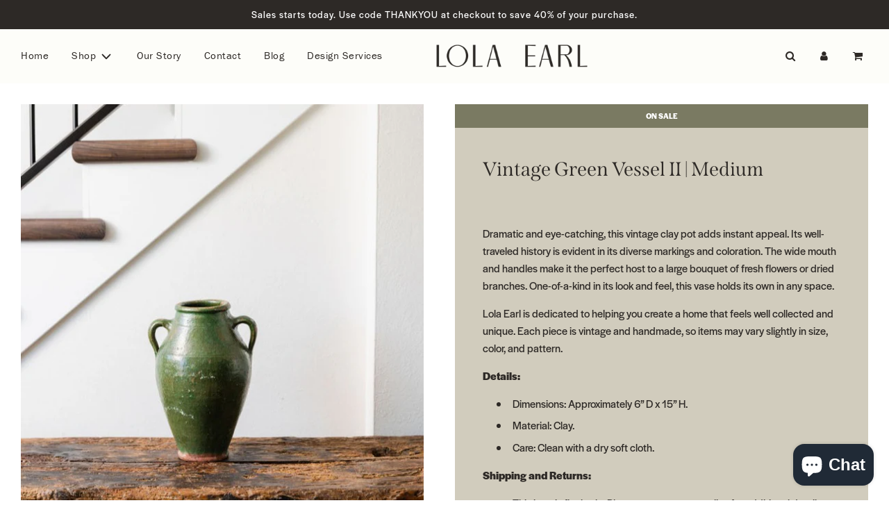

--- FILE ---
content_type: text/html; charset=utf-8
request_url: https://lolaearl.com/products/vintage-green-vessel-ii-medium
body_size: 32391
content:
 <!doctype html>
<!--[if IE 8]><html class="no-js lt-ie9" lang="en"> <![endif]-->
<!--[if IE 9 ]><html class="ie9 no-js" lang="en"> <![endif]-->
<!--[if (gt IE 9)|!(IE)]><!--> <html class="no-js" lang="en"> <!--<![endif]-->
<head>

 
	<script src='https://cdn.shopify.com/s/files/1/0411/8639/4277/t/11/assets/spotlight.js'></script>

    <link href='https://cdn.shopify.com/s/files/1/0411/8639/4277/t/11/assets/ymq-option.css' rel='stylesheet'> 

	<link href='https://option.ymq.cool/option/bottom.css' rel='stylesheet'> 

	<style id="ymq-jsstyle"></style> 

	<script>
		window.best_option = window.best_option || {}; 

		best_option.shop = `lola-earl.myshopify.com`; 

		best_option.page = `product`; 

		best_option.ymq_option_branding = {}; 
		  
			best_option.ymq_option_branding = {"button":{"--button-background-checked-color":"#000000","--button-background-color":"#FFFFFF","--button-background-disabled-color":"#FFFFFF","--button-border-checked-color":"#000000","--button-border-color":"#000000","--button-border-disabled-color":"#000000","--button-font-checked-color":"#FFFFFF","--button-font-disabled-color":"#cccccc","--button-font-color":"#000000","--button-border-radius":"0","--button-font-size":"14","--button-line-height":"20","--button-margin-l-r":"4","--button-margin-u-d":"4","--button-padding-l-r":"16","--button-padding-u-d":"8"},"radio":{"--radio-border-color":"#BBC1E1","--radio-border-checked-color":"#BBC1E1","--radio-border-disabled-color":"#BBC1E1","--radio-border-hover-color":"#BBC1E1","--radio-background-color":"#FFFFFF","--radio-background-checked-color":"#275EFE","--radio-background-disabled-color":"#E1E6F9","--radio-background-hover-color":"#FFFFFF","--radio-inner-color":"#E1E6F9","--radio-inner-checked-color":"#FFFFFF","--radio-inner-disabled-color":"#FFFFFF"},"input":{"--input-background-checked-color":"#FFFFFF","--input-background-color":"#FFFFFF","--input-border-checked-color":"#000000","--input-border-color":"#000000","--input-font-checked-color":"#000000","--input-font-color":"#000000","--input-border-radius":"0","--input-font-size":"14","--input-padding-l-r":"16","--input-padding-u-d":"9","--input-width":"100","--input-max-width":"400"},"select":{"--select-border-color":"#000000","--select-border-checked-color":"#000000","--select-background-color":"#FFFFFF","--select-background-checked-color":"#FFFFFF","--select-font-color":"#000000","--select-font-checked-color":"#000000","--select-option-background-color":"#FFFFFF","--select-option-background-checked-color":"#F5F9FF","--select-option-background-disabled-color":"#FFFFFF","--select-option-font-color":"#000000","--select-option-font-checked-color":"#000000","--select-option-font-disabled-color":"#CCCCCC","--select-padding-u-d":"9","--select-padding-l-r":"16","--select-option-padding-u-d":"9","--select-option-padding-l-r":"16","--select-width":"100","--select-max-width":"400","--select-font-size":"14","--select-border-radius":"0"},"multiple":{"--multiple-background-color":"#F5F9FF","--multiple-font-color":"#000000","--multiple-padding-u-d":"2","--multiple-padding-l-r":"8","--multiple-font-size":"12","--multiple-border-radius":"0"},"img":{"--img-border-color":"#E1E1E1","--img-border-checked-color":"#000000","--img-border-disabled-color":"#000000","--img-width":"50","--img-height":"50","--img-margin-u-d":"2","--img-margin-l-r":"2","--img-border-radius":"4"},"upload":{"--upload-background-color":"#409EFF","--upload-font-color":"#FFFFFF","--upload-border-color":"#409EFF","--upload-padding-u-d":"12","--upload-padding-l-r":"20","--upload-font-size":"12","--upload-border-radius":"4"},"cart":{"--cart-border-color":"#000000","--buy-border-color":"#000000","--cart-border-hover-color":"#000000","--buy-border-hover-color":"#000000","--cart-background-color":"#000000","--buy-background-color":"#000000","--cart-background-hover-color":"#000000","--buy-background-hover-color":"#000000","--cart-font-color":"#FFFFFF","--buy-font-color":"#FFFFFF","--cart-font-hover-color":"#FFFFFF","--buy-font-hover-color":"#FFFFFF","--cart-padding-u-d":"12","--cart-padding-l-r":"16","--buy-padding-u-d":"12","--buy-padding-l-r":"16","--cart-margin-u-d":"4","--cart-margin-l-r":"0","--buy-margin-u-d":"4","--buy-margin-l-r":"0","--cart-width":"100","--cart-max-width":"800","--buy-width":"100","--buy-max-width":"800","--cart-font-size":"14","--cart-border-radius":"0","--buy-font-size":"14","--buy-border-radius":"0"},"quantity":{"--quantity-border-color":"#A6A3A3","--quantity-font-color":"#000000","--quantity-background-color":"#FFFFFF","--quantity-width":"150","--quantity-height":"40","--quantity-font-size":"14","--quantity-border-radius":"0"},"global":{"--global-title-color":"#000000","--global-help-color":"#000000","--global-error-color":"#DC3545","--global-title-font-size":"14","--global-help-font-size":"12","--global-error-font-size":"12","--global-margin-top":"0","--global-margin-bottom":"20","--global-margin-left":"0","--global-margin-right":"0","--global-title-margin-top":"0","--global-title-margin-bottom":"5","--global-title-margin-left":"0","--global-title-margin-right":"0","--global-help-margin-top":"5","--global-help-margin-bottom":"0","--global-help-margin-left":"0","--global-help-margin-right":"0","--global-error-margin-top":"5","--global-error-margin-bottom":"0","--global-error-margin-left":"0","--global-error-margin-right":"0"},"discount":{"--new-discount-normal-color":"#1878B9","--new-discount-error-color":"#E22120","--new-discount-layout":"flex-end"},"lan":{"require":"This is a required field.","email":"Please enter a valid email address.","phone":"Please enter the correct phone.","number":"Please enter an number.","integer":"Please enter an integer.","min_char":"Please enter no less than %s characters.","max_char":"Please enter no more than %s characters.","max_s":"Please choose less than %s options.","min_s":"Please choose more than %s options.","total_s":"Please choose %s options.","min":"Please enter no less than %s.","max":"Please enter no more than %s.","currency":"USD","sold_out":"sold out","please_choose":"Please choose","add_to_cart":"ADD TO CART","buy_it_now":"BUY IT NOW","add_price_text":"Selection will add %s to the price","discount_code":"Discount code","application":"Apply","discount_error1":"Enter a valid discount code","discount_error2":"discount code isn't valid for the items in your cart"},"price":{"--price-border-color":"#000000","--price-background-color":"#FFFFFF","--price-font-color":"#000000","--price-price-font-color":"#03de90","--price-padding-u-d":"9","--price-padding-l-r":"16","--price-width":"100","--price-max-width":"400","--price-font-size":"14","--price-border-radius":"0"},"extra":{"is_show":"0","plan":"1","quantity-box":"0","price-value":"3,4,15,6,16,7","variant-original-margin-bottom":"15","strong-dorp-down":"1","radio-unchecked":"0","img-option-bigger":1,"add-button-reload":1,"buy-now-new":1,"open-theme-buy-now":"0","open-theme-ajax-cart":"0","free_plan":0,"img_cdn":1,"timestamp":1655994009,"new":2,"color-swatch":"0","title-value":"1,2,3,9,10"}}; 
		 
	        
		best_option.product = {"id":7476124352704,"title":"Vintage Green Vessel II | Medium","handle":"vintage-green-vessel-ii-medium","description":"\u003cp\u003e \u003c\/p\u003e\n\u003cp data-mce-fragment=\"1\"\u003e\u003cspan style=\"font-weight: 400;\" data-mce-fragment=\"1\"\u003eDramatic and eye-catching, this vintage clay pot adds instant appeal. Its well-traveled history is evident in its diverse markings and coloration. The wide mouth and handles make it the perfect host to a large bouquet of fresh flowers or dried branches. One-of-a-kind in its look and feel, this vase holds its own in any space.\u003c\/span\u003e\u003c\/p\u003e\n\u003cp data-mce-fragment=\"1\"\u003e\u003cspan data-mce-fragment=\"1\"\u003eLola Earl is dedicated to helping you create a home that feels well collected and unique. Each piece is vintage and handmade, so items may vary slightly in size, color, and pattern.\u003c\/span\u003e\u003c\/p\u003e\n\u003cp data-mce-fragment=\"1\"\u003e\u003cstrong data-mce-fragment=\"1\"\u003eDetails:\u003c\/strong\u003e\u003c\/p\u003e\n\u003cul data-mce-fragment=\"1\"\u003e\n\u003cli data-mce-fragment=\"1\"\u003e\u003cspan data-mce-fragment=\"1\"\u003eDimensions: Approximately 6” D x 15” H.\u003c\/span\u003e\u003c\/li\u003e\n\u003cli data-mce-fragment=\"1\"\u003e\u003cspan data-mce-fragment=\"1\"\u003eMaterial: Clay.\u003c\/span\u003e\u003c\/li\u003e\n\u003cli data-mce-fragment=\"1\"\u003e\u003cspan data-mce-fragment=\"1\"\u003eCare: Clean with a dry soft cloth.\u003c\/span\u003e\u003c\/li\u003e\n\u003c\/ul\u003e\n\u003cp data-mce-fragment=\"1\"\u003e\u003cstrong data-mce-fragment=\"1\"\u003eShipping and Returns: \u003c\/strong\u003e\u003c\/p\u003e\n\u003cul data-mce-fragment=\"1\"\u003e\n\u003cli data-mce-fragment=\"1\"\u003e\u003cspan data-mce-fragment=\"1\"\u003eThis item is final sale. Please see our \u003ca href=\"https:\/\/lolaearl.com\/pages\/policies\"\u003ereturn policy\u003c\/a\u003e for additional details. \u003c\/span\u003e\u003c\/li\u003e\n\u003cli data-mce-fragment=\"1\"\u003e\u003cspan data-mce-fragment=\"1\"\u003eThis item ships within 5-7 business days.\u003c\/span\u003e\u003c\/li\u003e\n\u003c\/ul\u003e","published_at":"2023-04-19T10:04:56-07:00","created_at":"2023-04-18T13:54:30-07:00","vendor":"Lola Earl","type":"","tags":["Accessories","decor","sale","Vases \u0026 Vessels","vintage and found"],"price":16000,"price_min":16000,"price_max":16000,"available":true,"price_varies":false,"compare_at_price":27000,"compare_at_price_min":27000,"compare_at_price_max":27000,"compare_at_price_varies":false,"variants":[{"id":43606689153216,"title":"Default Title","option1":"Default Title","option2":null,"option3":null,"sku":"64031769153216","requires_shipping":true,"taxable":true,"featured_image":null,"available":true,"name":"Vintage Green Vessel II | Medium","public_title":null,"options":["Default Title"],"price":16000,"weight":1361,"compare_at_price":27000,"inventory_management":"shopify","barcode":"","requires_selling_plan":false,"selling_plan_allocations":[]}],"images":["\/\/lolaearl.com\/cdn\/shop\/products\/LolaEarlMarch5501_edited_2.jpg?v=1681924406","\/\/lolaearl.com\/cdn\/shop\/products\/LolaEarlMarch5630-Editcopy_beb4981f-2f25-4754-81b7-647fc357ec26.jpg?v=1681924406","\/\/lolaearl.com\/cdn\/shop\/products\/LolaEarlMarch5635_bbfacccc-df72-41e4-bb3d-9cc61f1d6501.jpg?v=1681924406","\/\/lolaearl.com\/cdn\/shop\/products\/LolaEarlMarch5501_edited_1.jpg?v=1681924406","\/\/lolaearl.com\/cdn\/shop\/products\/LolaEarlMarch5501_edited_aa3da062-325e-4e26-98c0-aa7a7ac84606.jpg?v=1681924406"],"featured_image":"\/\/lolaearl.com\/cdn\/shop\/products\/LolaEarlMarch5501_edited_2.jpg?v=1681924406","options":["Title"],"media":[{"alt":null,"id":28585749807296,"position":1,"preview_image":{"aspect_ratio":0.941,"height":623,"width":586,"src":"\/\/lolaearl.com\/cdn\/shop\/products\/LolaEarlMarch5501_edited_2.jpg?v=1681924406"},"aspect_ratio":0.941,"height":623,"media_type":"image","src":"\/\/lolaearl.com\/cdn\/shop\/products\/LolaEarlMarch5501_edited_2.jpg?v=1681924406","width":586},{"alt":null,"id":28582856065216,"position":2,"preview_image":{"aspect_ratio":1.499,"height":683,"width":1024,"src":"\/\/lolaearl.com\/cdn\/shop\/products\/LolaEarlMarch5630-Editcopy_beb4981f-2f25-4754-81b7-647fc357ec26.jpg?v=1681924406"},"aspect_ratio":1.499,"height":683,"media_type":"image","src":"\/\/lolaearl.com\/cdn\/shop\/products\/LolaEarlMarch5630-Editcopy_beb4981f-2f25-4754-81b7-647fc357ec26.jpg?v=1681924406","width":1024},{"alt":null,"id":28582856097984,"position":3,"preview_image":{"aspect_ratio":1.499,"height":683,"width":1024,"src":"\/\/lolaearl.com\/cdn\/shop\/products\/LolaEarlMarch5635_bbfacccc-df72-41e4-bb3d-9cc61f1d6501.jpg?v=1681924406"},"aspect_ratio":1.499,"height":683,"media_type":"image","src":"\/\/lolaearl.com\/cdn\/shop\/products\/LolaEarlMarch5635_bbfacccc-df72-41e4-bb3d-9cc61f1d6501.jpg?v=1681924406","width":1024},{"alt":null,"id":28582856163520,"position":4,"preview_image":{"aspect_ratio":0.563,"height":1920,"width":1080,"src":"\/\/lolaearl.com\/cdn\/shop\/products\/7ee19bd24a364fdab42c2f5e1ea00498.thumbnail.0000000000.jpg?v=1681851301"},"aspect_ratio":0.563,"duration":18000,"media_type":"video","sources":[{"format":"mp4","height":480,"mime_type":"video\/mp4","url":"\/\/lolaearl.com\/cdn\/shop\/videos\/c\/vp\/7ee19bd24a364fdab42c2f5e1ea00498\/7ee19bd24a364fdab42c2f5e1ea00498.SD-480p-1.5Mbps-13948945.mp4?v=0","width":270},{"format":"mp4","height":1080,"mime_type":"video\/mp4","url":"\/\/lolaearl.com\/cdn\/shop\/videos\/c\/vp\/7ee19bd24a364fdab42c2f5e1ea00498\/7ee19bd24a364fdab42c2f5e1ea00498.HD-1080p-7.2Mbps-13948945.mp4?v=0","width":606},{"format":"mp4","height":720,"mime_type":"video\/mp4","url":"\/\/lolaearl.com\/cdn\/shop\/videos\/c\/vp\/7ee19bd24a364fdab42c2f5e1ea00498\/7ee19bd24a364fdab42c2f5e1ea00498.HD-720p-4.5Mbps-13948945.mp4?v=0","width":404},{"format":"m3u8","height":1080,"mime_type":"application\/x-mpegURL","url":"\/\/lolaearl.com\/cdn\/shop\/videos\/c\/vp\/7ee19bd24a364fdab42c2f5e1ea00498\/7ee19bd24a364fdab42c2f5e1ea00498.m3u8?v=0","width":606}]},{"alt":null,"id":28582856130752,"position":5,"preview_image":{"aspect_ratio":0.711,"height":575,"width":409,"src":"\/\/lolaearl.com\/cdn\/shop\/products\/LolaEarlMarch5501_edited_1.jpg?v=1681924406"},"aspect_ratio":0.711,"height":575,"media_type":"image","src":"\/\/lolaearl.com\/cdn\/shop\/products\/LolaEarlMarch5501_edited_1.jpg?v=1681924406","width":409},{"alt":null,"id":28582856032448,"position":6,"preview_image":{"aspect_ratio":1.549,"height":621,"width":962,"src":"\/\/lolaearl.com\/cdn\/shop\/products\/LolaEarlMarch5501_edited_aa3da062-325e-4e26-98c0-aa7a7ac84606.jpg?v=1681924406"},"aspect_ratio":1.549,"height":621,"media_type":"image","src":"\/\/lolaearl.com\/cdn\/shop\/products\/LolaEarlMarch5501_edited_aa3da062-325e-4e26-98c0-aa7a7ac84606.jpg?v=1681924406","width":962},{"alt":null,"id":29610602954944,"position":7,"preview_image":{"aspect_ratio":0.8,"height":1350,"width":1080,"src":"\/\/lolaearl.com\/cdn\/shop\/files\/preview_images\/120f8303da7f43d6b3c33a977d624ab5.thumbnail.0000000000.jpg?v=1706815415"},"aspect_ratio":0.8,"duration":22560,"media_type":"video","sources":[{"format":"mp4","height":480,"mime_type":"video\/mp4","url":"\/\/lolaearl.com\/cdn\/shop\/videos\/c\/vp\/120f8303da7f43d6b3c33a977d624ab5\/120f8303da7f43d6b3c33a977d624ab5.SD-480p-1.0Mbps-23976400.mp4?v=0","width":384},{"format":"mp4","height":1080,"mime_type":"video\/mp4","url":"\/\/lolaearl.com\/cdn\/shop\/videos\/c\/vp\/120f8303da7f43d6b3c33a977d624ab5\/120f8303da7f43d6b3c33a977d624ab5.HD-1080p-3.3Mbps-23976400.mp4?v=0","width":864},{"format":"mp4","height":720,"mime_type":"video\/mp4","url":"\/\/lolaearl.com\/cdn\/shop\/videos\/c\/vp\/120f8303da7f43d6b3c33a977d624ab5\/120f8303da7f43d6b3c33a977d624ab5.HD-720p-2.1Mbps-23976400.mp4?v=0","width":576},{"format":"m3u8","height":1080,"mime_type":"application\/x-mpegURL","url":"\/\/lolaearl.com\/cdn\/shop\/videos\/c\/vp\/120f8303da7f43d6b3c33a977d624ab5\/120f8303da7f43d6b3c33a977d624ab5.m3u8?v=0","width":864}]}],"requires_selling_plan":false,"selling_plan_groups":[],"content":"\u003cp\u003e \u003c\/p\u003e\n\u003cp data-mce-fragment=\"1\"\u003e\u003cspan style=\"font-weight: 400;\" data-mce-fragment=\"1\"\u003eDramatic and eye-catching, this vintage clay pot adds instant appeal. Its well-traveled history is evident in its diverse markings and coloration. The wide mouth and handles make it the perfect host to a large bouquet of fresh flowers or dried branches. One-of-a-kind in its look and feel, this vase holds its own in any space.\u003c\/span\u003e\u003c\/p\u003e\n\u003cp data-mce-fragment=\"1\"\u003e\u003cspan data-mce-fragment=\"1\"\u003eLola Earl is dedicated to helping you create a home that feels well collected and unique. Each piece is vintage and handmade, so items may vary slightly in size, color, and pattern.\u003c\/span\u003e\u003c\/p\u003e\n\u003cp data-mce-fragment=\"1\"\u003e\u003cstrong data-mce-fragment=\"1\"\u003eDetails:\u003c\/strong\u003e\u003c\/p\u003e\n\u003cul data-mce-fragment=\"1\"\u003e\n\u003cli data-mce-fragment=\"1\"\u003e\u003cspan data-mce-fragment=\"1\"\u003eDimensions: Approximately 6” D x 15” H.\u003c\/span\u003e\u003c\/li\u003e\n\u003cli data-mce-fragment=\"1\"\u003e\u003cspan data-mce-fragment=\"1\"\u003eMaterial: Clay.\u003c\/span\u003e\u003c\/li\u003e\n\u003cli data-mce-fragment=\"1\"\u003e\u003cspan data-mce-fragment=\"1\"\u003eCare: Clean with a dry soft cloth.\u003c\/span\u003e\u003c\/li\u003e\n\u003c\/ul\u003e\n\u003cp data-mce-fragment=\"1\"\u003e\u003cstrong data-mce-fragment=\"1\"\u003eShipping and Returns: \u003c\/strong\u003e\u003c\/p\u003e\n\u003cul data-mce-fragment=\"1\"\u003e\n\u003cli data-mce-fragment=\"1\"\u003e\u003cspan data-mce-fragment=\"1\"\u003eThis item is final sale. Please see our \u003ca href=\"https:\/\/lolaearl.com\/pages\/policies\"\u003ereturn policy\u003c\/a\u003e for additional details. \u003c\/span\u003e\u003c\/li\u003e\n\u003cli data-mce-fragment=\"1\"\u003e\u003cspan data-mce-fragment=\"1\"\u003eThis item ships within 5-7 business days.\u003c\/span\u003e\u003c\/li\u003e\n\u003c\/ul\u003e"}; 

		best_option.ymq_has_only_default_variant = true; 
		 

        
            best_option.ymq_status = {}; 
    		 
    
    		best_option.ymq_variantjson = {}; 
    		 
    
    		best_option.ymq_option_data = {}; 
    		

    		best_option.ymq_option_condition = {}; 
    		 
              
        
        best_option.ymq_template_options = {};
	    best_option.ymq_option_template = {};
		best_option.ymq_option_template_condition = {}; 
	    
	    
	    

        
            best_option.ymq_option_template_sort = false;
        

        
            best_option.ymq_option_template_sort_before = false;
        
        
        
        best_option.ymq_option_template_c_t = {};
  		best_option.ymq_option_template_condition_c_t = {};
        

        

        
	</script>

	<script src='https://options.ymq.cool/option/best-options.js'></script>

 

  <!-- Basic page needs ================================================== -->
  <meta charset="utf-8"><meta http-equiv="X-UA-Compatible" content="IE=edge">

  
    <link rel="shortcut icon" href="//lolaearl.com/cdn/shop/files/LolaEarl-Favicon_180x180_crop_center.png?v=1631138985" type="image/png">
    <link rel="apple-touch-icon" sizes="180x180" href="//lolaearl.com/cdn/shop/files/LolaEarl-Favicon_180x180_crop_center.png?v=1631138985">
    <link rel="apple-touch-icon-precomposed" sizes="180x180" href="//lolaearl.com/cdn/shop/files/LolaEarl-Favicon_180x180_crop_center.png?v=1631138985">
    <link rel="icon" type="image/png" sizes="32x32" href="//lolaearl.com/cdn/shop/files/LolaEarl-Favicon_32x32_crop_center.png?v=1631138985">
    <link rel="icon" type="image/png" sizes="194x194" href="//lolaearl.com/cdn/shop/files/LolaEarl-Favicon_194x194_crop_center.png?v=1631138985">
    <link rel="icon" type="image/png" sizes="192x192" href="//lolaearl.com/cdn/shop/files/LolaEarl-Favicon_192x192_crop_center.png?v=1631138985">
    <link rel="icon" type="image/png" sizes="16x16" href="//lolaearl.com/cdn/shop/files/LolaEarl-Favicon_16x16_crop_center.png?v=1631138985">
  

  <!-- Font Awesome -->
  <script src="https://use.fontawesome.com/872d49b404.js"></script>

  <!-- Title and description ================================================== -->
  <title>
    Vintage Green Vessel II | Medium &ndash; Lola Earl
  </title>

  
    <meta name="description" content="Dramatic and eye-catching, this vintage clay pot adds instant appeal. Its well-traveled history is evident in its diverse markings and coloration. The wide mouth and handles make it the perfect host for a large bouquet of fresh flowers or dried branches. One-of-a-kind in its look and feel, this vase holds its own in any space.">
  

  <!-- Helpers ================================================== -->
  <!-- /snippets/social-meta-tags.liquid -->


<meta property="og:site_name" content="Lola Earl">
<meta property="og:url" content="https://lolaearl.com/products/vintage-green-vessel-ii-medium">
<meta property="og:title" content="Vintage Green Vessel II | Medium">
<meta property="og:type" content="product">
<meta property="og:description" content="Dramatic and eye-catching, this vintage clay pot adds instant appeal. Its well-traveled history is evident in its diverse markings and coloration. The wide mouth and handles make it the perfect host for a large bouquet of fresh flowers or dried branches. One-of-a-kind in its look and feel, this vase holds its own in any space.">

  <meta property="og:price:amount" content="160.00">
  <meta property="og:price:currency" content="USD">

<meta property="og:image" content="http://lolaearl.com/cdn/shop/products/LolaEarlMarch5501_edited_2_1200x1200.jpg?v=1681924406"><meta property="og:image" content="http://lolaearl.com/cdn/shop/products/LolaEarlMarch5630-Editcopy_beb4981f-2f25-4754-81b7-647fc357ec26_1200x1200.jpg?v=1681924406"><meta property="og:image" content="http://lolaearl.com/cdn/shop/products/LolaEarlMarch5635_bbfacccc-df72-41e4-bb3d-9cc61f1d6501_1200x1200.jpg?v=1681924406">
<meta property="og:image:secure_url" content="https://lolaearl.com/cdn/shop/products/LolaEarlMarch5501_edited_2_1200x1200.jpg?v=1681924406"><meta property="og:image:secure_url" content="https://lolaearl.com/cdn/shop/products/LolaEarlMarch5630-Editcopy_beb4981f-2f25-4754-81b7-647fc357ec26_1200x1200.jpg?v=1681924406"><meta property="og:image:secure_url" content="https://lolaearl.com/cdn/shop/products/LolaEarlMarch5635_bbfacccc-df72-41e4-bb3d-9cc61f1d6501_1200x1200.jpg?v=1681924406">


<meta name="twitter:card" content="summary_large_image">
<meta name="twitter:title" content="Vintage Green Vessel II | Medium">
<meta name="twitter:description" content="Dramatic and eye-catching, this vintage clay pot adds instant appeal. Its well-traveled history is evident in its diverse markings and coloration. The wide mouth and handles make it the perfect host for a large bouquet of fresh flowers or dried branches. One-of-a-kind in its look and feel, this vase holds its own in any space.">

  <link rel="canonical" href="https://lolaearl.com/products/vintage-green-vessel-ii-medium"/>
  
    <meta name="viewport" content="width=device-width, initial-scale=1, maximum-scale=1, user-scalable=0"/>
  
  <meta name="theme-color" content="#7a7a62">

  <!-- CSS ================================================== -->
  <style>
/*============================================================================
  #Typography
==============================================================================*/





@font-face {
  font-family: "Tenor Sans";
  font-weight: 400;
  font-style: normal;
  font-display: swap;
  src: url("//lolaearl.com/cdn/fonts/tenor_sans/tenorsans_n4.966071a72c28462a9256039d3e3dc5b0cf314f65.woff2") format("woff2"),
       url("//lolaearl.com/cdn/fonts/tenor_sans/tenorsans_n4.2282841d948f9649ba5c3cad6ea46df268141820.woff") format("woff");
}

@font-face {
  font-family: Figtree;
  font-weight: 400;
  font-style: normal;
  font-display: swap;
  src: url("//lolaearl.com/cdn/fonts/figtree/figtree_n4.3c0838aba1701047e60be6a99a1b0a40ce9b8419.woff2") format("woff2"),
       url("//lolaearl.com/cdn/fonts/figtree/figtree_n4.c0575d1db21fc3821f17fd6617d3dee552312137.woff") format("woff");
}

@font-face {
  font-family: Figtree;
  font-weight: 400;
  font-style: normal;
  font-display: swap;
  src: url("//lolaearl.com/cdn/fonts/figtree/figtree_n4.3c0838aba1701047e60be6a99a1b0a40ce9b8419.woff2") format("woff2"),
       url("//lolaearl.com/cdn/fonts/figtree/figtree_n4.c0575d1db21fc3821f17fd6617d3dee552312137.woff") format("woff");
}




  @font-face {
  font-family: Figtree;
  font-weight: 700;
  font-style: normal;
  font-display: swap;
  src: url("//lolaearl.com/cdn/fonts/figtree/figtree_n7.2fd9bfe01586148e644724096c9d75e8c7a90e55.woff2") format("woff2"),
       url("//lolaearl.com/cdn/fonts/figtree/figtree_n7.ea05de92d862f9594794ab281c4c3a67501ef5fc.woff") format("woff");
}




  @font-face {
  font-family: Figtree;
  font-weight: 400;
  font-style: italic;
  font-display: swap;
  src: url("//lolaearl.com/cdn/fonts/figtree/figtree_i4.89f7a4275c064845c304a4cf8a4a586060656db2.woff2") format("woff2"),
       url("//lolaearl.com/cdn/fonts/figtree/figtree_i4.6f955aaaafc55a22ffc1f32ecf3756859a5ad3e2.woff") format("woff");
}




  @font-face {
  font-family: Figtree;
  font-weight: 700;
  font-style: italic;
  font-display: swap;
  src: url("//lolaearl.com/cdn/fonts/figtree/figtree_i7.06add7096a6f2ab742e09ec7e498115904eda1fe.woff2") format("woff2"),
       url("//lolaearl.com/cdn/fonts/figtree/figtree_i7.ee584b5fcaccdbb5518c0228158941f8df81b101.woff") format("woff");
}



/*============================================================================
  #General Variables
==============================================================================*/

:root {

  --font-weight-normal: 400;
  --font-weight-bold: 700;
  --font-weight-header-bold: 700;

  --header-font-stack: "Tenor Sans", sans-serif;
  --header-font-weight: 400;
  --header-font-style: normal;
  --header-text-size: 22;
  --header-text-size-px: 22px;

  --header-font-case: normal;
  --header-font-size: 15;
  --header-font-size-px: 15px;

  --heading-spacing: 2px;
  --heading-font-case: uppercase;
  --heading-font-stack: FontDrop;

  --body-font-stack: Figtree, sans-serif;
  --body-font-weight: 400;
  --body-font-style: normal;

  --navigation-font-stack: Figtree, sans-serif;
  --navigation-font-weight: 400;
  --navigation-font-style: normal;

  --base-font-size-int: 16;
  --base-font-size: 16px;

  --body-font-size-12-to-em: 0.75em;
  --body-font-size-14-to-em: 0.88em;
  --body-font-size-16-to-em: 1.0em;
  --body-font-size-18-to-em: 1.13em;
  --body-font-size-20-to-em: 1.25em;
  --body-font-size-22-to-em: 1.38em;
  --body-font-size-24-to-em: 1.5em;
  --body-font-size-28-to-em: 1.75em;
  --body-font-size-36-to-em: 2.25em;

  --sale-badge-color: #7a7a62;
  --sold-out-badge-color: #2d2926;
  --badge-font-color: #fff;

  --primary-btn-text-color: #fff;
  --primary-btn-bg-color: #2d2926;
  --primary-btn-bg-color-lighten50: #b0a8a2;
  --primary-btn-bg-color-opacity50: rgba(45, 41, 38, 0.5);
  --primary-btn-bg-hover-color: #7a7a62;
  --primary-btn-text-hover-color: #fff;

  --button-text-case: uppercase;
  --button-font-size: 14;
  --button-font-size-px: 14px;

  --secondary-btn-text-color: #2d2926;
  --secondary-btn-bg-color: #f7f1e3;
  --secondary-btn-bg-color-lighten: #ffffff;
  --secondary-btn-bg-hover-color: #7a7a62;
  --secondary-btn-bg-text-hover-color: #fff;

  

  
    --alt-btn-font-style: normal;
    --alt-btn-font-weight: 400;
    

  --text-color: #2d2926;
  --text-color-lighten5: #3b3632;
  --text-color-lighten70: #dfdcd9;
  --text-color-transparent05: rgba(45, 41, 38, 0.05);
  --text-color-transparent15: rgba(45, 41, 38, 0.15);
  --text-color-transparent5: rgba(45, 41, 38, 0.5);
  --text-color-transparent6: rgba(45, 41, 38, 0.6);
  --text-color-transparent7: rgba(45, 41, 38, 0.7);
  --text-color-transparent8: rgba(45, 41, 38, 0.8);

  --product-page-font-size: 28;
  --product-page-font-size-px: 28px;
  --product-page-font-case: normal;

  
  --product-page-font-weight: 500;
  

  --link-color: #7a7a62;
  --on-sale-color: #fff;

  --body-color: #fff;
  --body-color-darken10: #e6e6e6;
  --body-color-transparent00: rgba(255, 255, 255, 0);
  --body-color-transparent90: rgba(255, 255, 255, 0.9);

  --body-secondary-color: #d1ccbd;
  --body-secondary-color-transparent00: rgba(209, 204, 189, 0);
  --body-secondary-color-darken05: #c7c0ae;

  --color-primary-background: #fff;
  --color-secondary-background: #d1ccbd;

  --cart-background-color: #7a7a62;

  --border-color: rgba(45, 41, 38, 0.5);
  --border-color-darken10: #11100f;

  --header-color: #fdfdf9;
  --header-color-darken5: #f7f7e6;
  --header-color-lighten5: #ffffff;

  --header-border-color: rgba(0,0,0,0);

  --announcement-text-size: 14px;
  --announcement-text-spacing: 1px;
  --announcement-text-case: none;

  
      --announcement-font-style: normal;
      --announcement-font-weight: 400;
    

  --logo-font-size: 18px;

  --overlay-header-text-color: #fff;
  --nav-text-color: #2d2926;
  --nav-text-hover: #7a7a62;

  --color-scheme-light-background: #fdfdf9;
  --color-scheme-light-background-lighten5: #ffffff;
  --color-scheme-light-text: #2d2926;
  --color-scheme-light-text-transparent60: rgba(45, 41, 38, 0.6);

  --color-scheme-feature-background: #d1ccbd;
  --color-scheme-feature-background-lighten5: #dbd8cc;
  --color-scheme-feature-text: #2d2926;
  --color-scheme-feature-text-transparent60: rgba(45, 41, 38, 0.6);

  --homepage-sections-accent-secondary-color-transparent60: rgba(45, 41, 38, 0.6);

  --color-scheme-dark-background: #7a7a62;
  --color-scheme-dark-text: #f7f1e3;
  --color-scheme-dark-text-transparent60: rgba(247, 241, 227, 0.6);

  --filter-bg-color: rgba(45, 41, 38, 0.1);

  --color-footer-bg: #d1ccbd;
  --color-footer-bg-darken5: #c7c0ae;
  --color-footer-text: #2d2926;
  --color-footer-text-darken10: #11100f;
  --color-footer-border: rgba(45, 41, 38, 0.1);

  --popup-text-color: #2d2926;
  --popup-text-color-lighten10: #49423d;
  --popup-bg-color: #fff;

  --menu-drawer-color: #fdfdf9;
  --menu-drawer-color-darken5: #f7f7e6;
  --menu-drawer-text-color: #2d2926;
  --menu-drawer-border-color: rgba(45, 41, 38, 0.1);
  --menu-drawer-text-hover-color: #7a7a62;

  --cart-drawer-color: #d1ccbd;
  --cart-drawer-text-color: #2d2926;
  --cart-drawer-text-color-lighten10: #49423d;
  --cart-drawer-border-color: rgba(45, 41, 38, 0.5);

  --fancybox-overlay: url('//lolaearl.com/cdn/shop/t/17/assets/fancybox_overlay.png?v=61793926319831825281718078761');

  /* Shop Pay Installments variables */
  --color-body: #d1ccbd;
  --color-bg: #d1ccbd;
}
</style>


  
    <link rel="preload" href="//lolaearl.com/cdn/shop/t/17/assets/theme-product.min.css?v=162685044202716138861718078761" as="style">
    <link href="//lolaearl.com/cdn/shop/t/17/assets/theme-product.min.css?v=162685044202716138861718078761" rel="stylesheet" type="text/css" media="all" />
  
  
  <link rel="stylesheet" href="https://use.typekit.net/nrg5fgr.css">

  <link href="//lolaearl.com/cdn/shop/t/17/assets/custom.css?v=83777494955709066861742444613" rel="stylesheet" type="text/css" media="all" />

  <!-- Header hook for plugins ================================================== -->
  <script>window.performance && window.performance.mark && window.performance.mark('shopify.content_for_header.start');</script><meta name="facebook-domain-verification" content="esyarh2v7u6okiruhmv211ywn1a7rm">
<meta name="google-site-verification" content="jNnWYB7PYyRT7H873878YvoysCNuMigXnBkRCgYa3pE">
<meta id="shopify-digital-wallet" name="shopify-digital-wallet" content="/59455504576/digital_wallets/dialog">
<meta name="shopify-checkout-api-token" content="55b361a92f3465c66914a52ab4c8b427">
<meta id="in-context-paypal-metadata" data-shop-id="59455504576" data-venmo-supported="false" data-environment="production" data-locale="en_US" data-paypal-v4="true" data-currency="USD">
<link rel="alternate" type="application/json+oembed" href="https://lolaearl.com/products/vintage-green-vessel-ii-medium.oembed">
<script async="async" src="/checkouts/internal/preloads.js?locale=en-US"></script>
<link rel="preconnect" href="https://shop.app" crossorigin="anonymous">
<script async="async" src="https://shop.app/checkouts/internal/preloads.js?locale=en-US&shop_id=59455504576" crossorigin="anonymous"></script>
<script id="apple-pay-shop-capabilities" type="application/json">{"shopId":59455504576,"countryCode":"US","currencyCode":"USD","merchantCapabilities":["supports3DS"],"merchantId":"gid:\/\/shopify\/Shop\/59455504576","merchantName":"Lola Earl","requiredBillingContactFields":["postalAddress","email"],"requiredShippingContactFields":["postalAddress","email"],"shippingType":"shipping","supportedNetworks":["visa","masterCard","amex","discover","elo","jcb"],"total":{"type":"pending","label":"Lola Earl","amount":"1.00"},"shopifyPaymentsEnabled":true,"supportsSubscriptions":true}</script>
<script id="shopify-features" type="application/json">{"accessToken":"55b361a92f3465c66914a52ab4c8b427","betas":["rich-media-storefront-analytics"],"domain":"lolaearl.com","predictiveSearch":true,"shopId":59455504576,"locale":"en"}</script>
<script>var Shopify = Shopify || {};
Shopify.shop = "lola-earl.myshopify.com";
Shopify.locale = "en";
Shopify.currency = {"active":"USD","rate":"1.0"};
Shopify.country = "US";
Shopify.theme = {"name":"JUNE2024","id":136452571328,"schema_name":"Flow","schema_version":"17.3.7","theme_store_id":801,"role":"main"};
Shopify.theme.handle = "null";
Shopify.theme.style = {"id":null,"handle":null};
Shopify.cdnHost = "lolaearl.com/cdn";
Shopify.routes = Shopify.routes || {};
Shopify.routes.root = "/";</script>
<script type="module">!function(o){(o.Shopify=o.Shopify||{}).modules=!0}(window);</script>
<script>!function(o){function n(){var o=[];function n(){o.push(Array.prototype.slice.apply(arguments))}return n.q=o,n}var t=o.Shopify=o.Shopify||{};t.loadFeatures=n(),t.autoloadFeatures=n()}(window);</script>
<script>
  window.ShopifyPay = window.ShopifyPay || {};
  window.ShopifyPay.apiHost = "shop.app\/pay";
  window.ShopifyPay.redirectState = null;
</script>
<script id="shop-js-analytics" type="application/json">{"pageType":"product"}</script>
<script defer="defer" async type="module" src="//lolaearl.com/cdn/shopifycloud/shop-js/modules/v2/client.init-shop-cart-sync_C5BV16lS.en.esm.js"></script>
<script defer="defer" async type="module" src="//lolaearl.com/cdn/shopifycloud/shop-js/modules/v2/chunk.common_CygWptCX.esm.js"></script>
<script type="module">
  await import("//lolaearl.com/cdn/shopifycloud/shop-js/modules/v2/client.init-shop-cart-sync_C5BV16lS.en.esm.js");
await import("//lolaearl.com/cdn/shopifycloud/shop-js/modules/v2/chunk.common_CygWptCX.esm.js");

  window.Shopify.SignInWithShop?.initShopCartSync?.({"fedCMEnabled":true,"windoidEnabled":true});

</script>
<script defer="defer" async type="module" src="//lolaearl.com/cdn/shopifycloud/shop-js/modules/v2/client.payment-terms_CZxnsJam.en.esm.js"></script>
<script defer="defer" async type="module" src="//lolaearl.com/cdn/shopifycloud/shop-js/modules/v2/chunk.common_CygWptCX.esm.js"></script>
<script defer="defer" async type="module" src="//lolaearl.com/cdn/shopifycloud/shop-js/modules/v2/chunk.modal_D71HUcav.esm.js"></script>
<script type="module">
  await import("//lolaearl.com/cdn/shopifycloud/shop-js/modules/v2/client.payment-terms_CZxnsJam.en.esm.js");
await import("//lolaearl.com/cdn/shopifycloud/shop-js/modules/v2/chunk.common_CygWptCX.esm.js");
await import("//lolaearl.com/cdn/shopifycloud/shop-js/modules/v2/chunk.modal_D71HUcav.esm.js");

  
</script>
<script>
  window.Shopify = window.Shopify || {};
  if (!window.Shopify.featureAssets) window.Shopify.featureAssets = {};
  window.Shopify.featureAssets['shop-js'] = {"shop-cart-sync":["modules/v2/client.shop-cart-sync_ZFArdW7E.en.esm.js","modules/v2/chunk.common_CygWptCX.esm.js"],"init-fed-cm":["modules/v2/client.init-fed-cm_CmiC4vf6.en.esm.js","modules/v2/chunk.common_CygWptCX.esm.js"],"shop-button":["modules/v2/client.shop-button_tlx5R9nI.en.esm.js","modules/v2/chunk.common_CygWptCX.esm.js"],"shop-cash-offers":["modules/v2/client.shop-cash-offers_DOA2yAJr.en.esm.js","modules/v2/chunk.common_CygWptCX.esm.js","modules/v2/chunk.modal_D71HUcav.esm.js"],"init-windoid":["modules/v2/client.init-windoid_sURxWdc1.en.esm.js","modules/v2/chunk.common_CygWptCX.esm.js"],"shop-toast-manager":["modules/v2/client.shop-toast-manager_ClPi3nE9.en.esm.js","modules/v2/chunk.common_CygWptCX.esm.js"],"init-shop-email-lookup-coordinator":["modules/v2/client.init-shop-email-lookup-coordinator_B8hsDcYM.en.esm.js","modules/v2/chunk.common_CygWptCX.esm.js"],"init-shop-cart-sync":["modules/v2/client.init-shop-cart-sync_C5BV16lS.en.esm.js","modules/v2/chunk.common_CygWptCX.esm.js"],"avatar":["modules/v2/client.avatar_BTnouDA3.en.esm.js"],"pay-button":["modules/v2/client.pay-button_FdsNuTd3.en.esm.js","modules/v2/chunk.common_CygWptCX.esm.js"],"init-customer-accounts":["modules/v2/client.init-customer-accounts_DxDtT_ad.en.esm.js","modules/v2/client.shop-login-button_C5VAVYt1.en.esm.js","modules/v2/chunk.common_CygWptCX.esm.js","modules/v2/chunk.modal_D71HUcav.esm.js"],"init-shop-for-new-customer-accounts":["modules/v2/client.init-shop-for-new-customer-accounts_ChsxoAhi.en.esm.js","modules/v2/client.shop-login-button_C5VAVYt1.en.esm.js","modules/v2/chunk.common_CygWptCX.esm.js","modules/v2/chunk.modal_D71HUcav.esm.js"],"shop-login-button":["modules/v2/client.shop-login-button_C5VAVYt1.en.esm.js","modules/v2/chunk.common_CygWptCX.esm.js","modules/v2/chunk.modal_D71HUcav.esm.js"],"init-customer-accounts-sign-up":["modules/v2/client.init-customer-accounts-sign-up_CPSyQ0Tj.en.esm.js","modules/v2/client.shop-login-button_C5VAVYt1.en.esm.js","modules/v2/chunk.common_CygWptCX.esm.js","modules/v2/chunk.modal_D71HUcav.esm.js"],"shop-follow-button":["modules/v2/client.shop-follow-button_Cva4Ekp9.en.esm.js","modules/v2/chunk.common_CygWptCX.esm.js","modules/v2/chunk.modal_D71HUcav.esm.js"],"checkout-modal":["modules/v2/client.checkout-modal_BPM8l0SH.en.esm.js","modules/v2/chunk.common_CygWptCX.esm.js","modules/v2/chunk.modal_D71HUcav.esm.js"],"lead-capture":["modules/v2/client.lead-capture_Bi8yE_yS.en.esm.js","modules/v2/chunk.common_CygWptCX.esm.js","modules/v2/chunk.modal_D71HUcav.esm.js"],"shop-login":["modules/v2/client.shop-login_D6lNrXab.en.esm.js","modules/v2/chunk.common_CygWptCX.esm.js","modules/v2/chunk.modal_D71HUcav.esm.js"],"payment-terms":["modules/v2/client.payment-terms_CZxnsJam.en.esm.js","modules/v2/chunk.common_CygWptCX.esm.js","modules/v2/chunk.modal_D71HUcav.esm.js"]};
</script>
<script>(function() {
  var isLoaded = false;
  function asyncLoad() {
    if (isLoaded) return;
    isLoaded = true;
    var urls = ["https:\/\/instafeed.nfcube.com\/cdn\/782467d94be8e7f0576d9e0ad5fe4c4e.js?shop=lola-earl.myshopify.com","https:\/\/app.adoric-om.com\/adoric.js?key=83a680bdc895cb3fd56b5f087be8b324\u0026shop=lola-earl.myshopify.com","https:\/\/app.adoric-om.com\/adoric.js?key=83a680bdc895cb3fd56b5f087be8b324\u0026shop=lola-earl.myshopify.com","https:\/\/app.adoric-om.com\/adoric.js?key=83a680bdc895cb3fd56b5f087be8b324\u0026shop=lola-earl.myshopify.com","https:\/\/app.adoric-om.com\/adoric.js?key=83a680bdc895cb3fd56b5f087be8b324\u0026shop=lola-earl.myshopify.com","https:\/\/app.adoric-om.com\/adoric.js?key=83a680bdc895cb3fd56b5f087be8b324\u0026shop=lola-earl.myshopify.com","https:\/\/app.adoric-om.com\/adoric.js?key=83a680bdc895cb3fd56b5f087be8b324\u0026shop=lola-earl.myshopify.com","https:\/\/app.adoric-om.com\/adoric.js?key=83a680bdc895cb3fd56b5f087be8b324\u0026shop=lola-earl.myshopify.com","https:\/\/app.adoric-om.com\/adoric.js?key=83a680bdc895cb3fd56b5f087be8b324\u0026shop=lola-earl.myshopify.com","https:\/\/app.adoric-om.com\/adoric.js?key=83a680bdc895cb3fd56b5f087be8b324\u0026shop=lola-earl.myshopify.com","https:\/\/app.adoric-om.com\/adoric.js?key=83a680bdc895cb3fd56b5f087be8b324\u0026shop=lola-earl.myshopify.com","https:\/\/app.adoric-om.com\/adoric.js?key=83a680bdc895cb3fd56b5f087be8b324\u0026shop=lola-earl.myshopify.com","https:\/\/app.adoric-om.com\/adoric.js?key=83a680bdc895cb3fd56b5f087be8b324\u0026shop=lola-earl.myshopify.com","https:\/\/app.adoric-om.com\/adoric.js?key=83a680bdc895cb3fd56b5f087be8b324\u0026shop=lola-earl.myshopify.com","https:\/\/app.adoric-om.com\/adoric.js?key=83a680bdc895cb3fd56b5f087be8b324\u0026shop=lola-earl.myshopify.com","https:\/\/app.adoric-om.com\/adoric.js?key=83a680bdc895cb3fd56b5f087be8b324\u0026shop=lola-earl.myshopify.com","https:\/\/app.adoric-om.com\/adoric.js?key=83a680bdc895cb3fd56b5f087be8b324\u0026shop=lola-earl.myshopify.com","https:\/\/app.adoric-om.com\/adoric.js?key=83a680bdc895cb3fd56b5f087be8b324\u0026shop=lola-earl.myshopify.com","https:\/\/app.adoric-om.com\/adoric.js?key=83a680bdc895cb3fd56b5f087be8b324\u0026shop=lola-earl.myshopify.com","https:\/\/app.adoric-om.com\/adoric.js?key=83a680bdc895cb3fd56b5f087be8b324\u0026shop=lola-earl.myshopify.com","https:\/\/app.adoric-om.com\/adoric.js?key=83a680bdc895cb3fd56b5f087be8b324\u0026shop=lola-earl.myshopify.com","https:\/\/app.adoric-om.com\/adoric.js?key=83a680bdc895cb3fd56b5f087be8b324\u0026shop=lola-earl.myshopify.com","https:\/\/app.adoric-om.com\/adoric.js?key=83a680bdc895cb3fd56b5f087be8b324\u0026shop=lola-earl.myshopify.com","https:\/\/app.adoric-om.com\/adoric.js?key=83a680bdc895cb3fd56b5f087be8b324\u0026shop=lola-earl.myshopify.com","https:\/\/app.adoric-om.com\/adoric.js?key=83a680bdc895cb3fd56b5f087be8b324\u0026shop=lola-earl.myshopify.com","https:\/\/app.adoric-om.com\/adoric.js?key=83a680bdc895cb3fd56b5f087be8b324\u0026shop=lola-earl.myshopify.com","https:\/\/app.adoric-om.com\/adoric.js?key=83a680bdc895cb3fd56b5f087be8b324\u0026shop=lola-earl.myshopify.com","https:\/\/app.adoric-om.com\/adoric.js?key=83a680bdc895cb3fd56b5f087be8b324\u0026shop=lola-earl.myshopify.com","https:\/\/app.adoric-om.com\/adoric.js?key=83a680bdc895cb3fd56b5f087be8b324\u0026shop=lola-earl.myshopify.com","https:\/\/app.adoric-om.com\/adoric.js?key=83a680bdc895cb3fd56b5f087be8b324\u0026shop=lola-earl.myshopify.com","https:\/\/app.adoric-om.com\/adoric.js?key=83a680bdc895cb3fd56b5f087be8b324\u0026shop=lola-earl.myshopify.com","https:\/\/app.adoric-om.com\/adoric.js?key=83a680bdc895cb3fd56b5f087be8b324\u0026shop=lola-earl.myshopify.com","https:\/\/app.adoric-om.com\/adoric.js?key=83a680bdc895cb3fd56b5f087be8b324\u0026shop=lola-earl.myshopify.com","https:\/\/app.adoric-om.com\/adoric.js?key=83a680bdc895cb3fd56b5f087be8b324\u0026shop=lola-earl.myshopify.com","https:\/\/app.adoric-om.com\/adoric.js?key=83a680bdc895cb3fd56b5f087be8b324\u0026shop=lola-earl.myshopify.com","https:\/\/app.adoric-om.com\/adoric.js?key=83a680bdc895cb3fd56b5f087be8b324\u0026shop=lola-earl.myshopify.com","https:\/\/app.adoric-om.com\/adoric.js?key=83a680bdc895cb3fd56b5f087be8b324\u0026shop=lola-earl.myshopify.com","https:\/\/app.adoric-om.com\/adoric.js?key=83a680bdc895cb3fd56b5f087be8b324\u0026shop=lola-earl.myshopify.com","https:\/\/app.adoric-om.com\/adoric.js?key=83a680bdc895cb3fd56b5f087be8b324\u0026shop=lola-earl.myshopify.com","https:\/\/app.adoric-om.com\/adoric.js?key=83a680bdc895cb3fd56b5f087be8b324\u0026shop=lola-earl.myshopify.com","https:\/\/app.adoric-om.com\/adoric.js?key=83a680bdc895cb3fd56b5f087be8b324\u0026shop=lola-earl.myshopify.com","https:\/\/app.adoric-om.com\/adoric.js?key=83a680bdc895cb3fd56b5f087be8b324\u0026shop=lola-earl.myshopify.com","https:\/\/app.adoric-om.com\/adoric.js?key=83a680bdc895cb3fd56b5f087be8b324\u0026shop=lola-earl.myshopify.com","https:\/\/cdn.jsdelivr.net\/gh\/yunmuqing\/SmBdBWwTCrjyN3AE@latest\/mbAt2ktK3Dmszf6K.js?shop=lola-earl.myshopify.com","\/\/www.powr.io\/powr.js?powr-token=lola-earl.myshopify.com\u0026external-type=shopify\u0026shop=lola-earl.myshopify.com"];
    for (var i = 0; i < urls.length; i++) {
      var s = document.createElement('script');
      s.type = 'text/javascript';
      s.async = true;
      s.src = urls[i];
      var x = document.getElementsByTagName('script')[0];
      x.parentNode.insertBefore(s, x);
    }
  };
  if(window.attachEvent) {
    window.attachEvent('onload', asyncLoad);
  } else {
    window.addEventListener('load', asyncLoad, false);
  }
})();</script>
<script id="__st">var __st={"a":59455504576,"offset":-28800,"reqid":"043348fd-47d8-48b2-8b44-8ab54a4e753b-1768786388","pageurl":"lolaearl.com\/products\/vintage-green-vessel-ii-medium","u":"3d7d63eb3d94","p":"product","rtyp":"product","rid":7476124352704};</script>
<script>window.ShopifyPaypalV4VisibilityTracking = true;</script>
<script id="captcha-bootstrap">!function(){'use strict';const t='contact',e='account',n='new_comment',o=[[t,t],['blogs',n],['comments',n],[t,'customer']],c=[[e,'customer_login'],[e,'guest_login'],[e,'recover_customer_password'],[e,'create_customer']],r=t=>t.map((([t,e])=>`form[action*='/${t}']:not([data-nocaptcha='true']) input[name='form_type'][value='${e}']`)).join(','),a=t=>()=>t?[...document.querySelectorAll(t)].map((t=>t.form)):[];function s(){const t=[...o],e=r(t);return a(e)}const i='password',u='form_key',d=['recaptcha-v3-token','g-recaptcha-response','h-captcha-response',i],f=()=>{try{return window.sessionStorage}catch{return}},m='__shopify_v',_=t=>t.elements[u];function p(t,e,n=!1){try{const o=window.sessionStorage,c=JSON.parse(o.getItem(e)),{data:r}=function(t){const{data:e,action:n}=t;return t[m]||n?{data:e,action:n}:{data:t,action:n}}(c);for(const[e,n]of Object.entries(r))t.elements[e]&&(t.elements[e].value=n);n&&o.removeItem(e)}catch(o){console.error('form repopulation failed',{error:o})}}const l='form_type',E='cptcha';function T(t){t.dataset[E]=!0}const w=window,h=w.document,L='Shopify',v='ce_forms',y='captcha';let A=!1;((t,e)=>{const n=(g='f06e6c50-85a8-45c8-87d0-21a2b65856fe',I='https://cdn.shopify.com/shopifycloud/storefront-forms-hcaptcha/ce_storefront_forms_captcha_hcaptcha.v1.5.2.iife.js',D={infoText:'Protected by hCaptcha',privacyText:'Privacy',termsText:'Terms'},(t,e,n)=>{const o=w[L][v],c=o.bindForm;if(c)return c(t,g,e,D).then(n);var r;o.q.push([[t,g,e,D],n]),r=I,A||(h.body.append(Object.assign(h.createElement('script'),{id:'captcha-provider',async:!0,src:r})),A=!0)});var g,I,D;w[L]=w[L]||{},w[L][v]=w[L][v]||{},w[L][v].q=[],w[L][y]=w[L][y]||{},w[L][y].protect=function(t,e){n(t,void 0,e),T(t)},Object.freeze(w[L][y]),function(t,e,n,w,h,L){const[v,y,A,g]=function(t,e,n){const i=e?o:[],u=t?c:[],d=[...i,...u],f=r(d),m=r(i),_=r(d.filter((([t,e])=>n.includes(e))));return[a(f),a(m),a(_),s()]}(w,h,L),I=t=>{const e=t.target;return e instanceof HTMLFormElement?e:e&&e.form},D=t=>v().includes(t);t.addEventListener('submit',(t=>{const e=I(t);if(!e)return;const n=D(e)&&!e.dataset.hcaptchaBound&&!e.dataset.recaptchaBound,o=_(e),c=g().includes(e)&&(!o||!o.value);(n||c)&&t.preventDefault(),c&&!n&&(function(t){try{if(!f())return;!function(t){const e=f();if(!e)return;const n=_(t);if(!n)return;const o=n.value;o&&e.removeItem(o)}(t);const e=Array.from(Array(32),(()=>Math.random().toString(36)[2])).join('');!function(t,e){_(t)||t.append(Object.assign(document.createElement('input'),{type:'hidden',name:u})),t.elements[u].value=e}(t,e),function(t,e){const n=f();if(!n)return;const o=[...t.querySelectorAll(`input[type='${i}']`)].map((({name:t})=>t)),c=[...d,...o],r={};for(const[a,s]of new FormData(t).entries())c.includes(a)||(r[a]=s);n.setItem(e,JSON.stringify({[m]:1,action:t.action,data:r}))}(t,e)}catch(e){console.error('failed to persist form',e)}}(e),e.submit())}));const S=(t,e)=>{t&&!t.dataset[E]&&(n(t,e.some((e=>e===t))),T(t))};for(const o of['focusin','change'])t.addEventListener(o,(t=>{const e=I(t);D(e)&&S(e,y())}));const B=e.get('form_key'),M=e.get(l),P=B&&M;t.addEventListener('DOMContentLoaded',(()=>{const t=y();if(P)for(const e of t)e.elements[l].value===M&&p(e,B);[...new Set([...A(),...v().filter((t=>'true'===t.dataset.shopifyCaptcha))])].forEach((e=>S(e,t)))}))}(h,new URLSearchParams(w.location.search),n,t,e,['guest_login'])})(!0,!0)}();</script>
<script integrity="sha256-4kQ18oKyAcykRKYeNunJcIwy7WH5gtpwJnB7kiuLZ1E=" data-source-attribution="shopify.loadfeatures" defer="defer" src="//lolaearl.com/cdn/shopifycloud/storefront/assets/storefront/load_feature-a0a9edcb.js" crossorigin="anonymous"></script>
<script crossorigin="anonymous" defer="defer" src="//lolaearl.com/cdn/shopifycloud/storefront/assets/shopify_pay/storefront-65b4c6d7.js?v=20250812"></script>
<script data-source-attribution="shopify.dynamic_checkout.dynamic.init">var Shopify=Shopify||{};Shopify.PaymentButton=Shopify.PaymentButton||{isStorefrontPortableWallets:!0,init:function(){window.Shopify.PaymentButton.init=function(){};var t=document.createElement("script");t.src="https://lolaearl.com/cdn/shopifycloud/portable-wallets/latest/portable-wallets.en.js",t.type="module",document.head.appendChild(t)}};
</script>
<script data-source-attribution="shopify.dynamic_checkout.buyer_consent">
  function portableWalletsHideBuyerConsent(e){var t=document.getElementById("shopify-buyer-consent"),n=document.getElementById("shopify-subscription-policy-button");t&&n&&(t.classList.add("hidden"),t.setAttribute("aria-hidden","true"),n.removeEventListener("click",e))}function portableWalletsShowBuyerConsent(e){var t=document.getElementById("shopify-buyer-consent"),n=document.getElementById("shopify-subscription-policy-button");t&&n&&(t.classList.remove("hidden"),t.removeAttribute("aria-hidden"),n.addEventListener("click",e))}window.Shopify?.PaymentButton&&(window.Shopify.PaymentButton.hideBuyerConsent=portableWalletsHideBuyerConsent,window.Shopify.PaymentButton.showBuyerConsent=portableWalletsShowBuyerConsent);
</script>
<script data-source-attribution="shopify.dynamic_checkout.cart.bootstrap">document.addEventListener("DOMContentLoaded",(function(){function t(){return document.querySelector("shopify-accelerated-checkout-cart, shopify-accelerated-checkout")}if(t())Shopify.PaymentButton.init();else{new MutationObserver((function(e,n){t()&&(Shopify.PaymentButton.init(),n.disconnect())})).observe(document.body,{childList:!0,subtree:!0})}}));
</script>
<link id="shopify-accelerated-checkout-styles" rel="stylesheet" media="screen" href="https://lolaearl.com/cdn/shopifycloud/portable-wallets/latest/accelerated-checkout-backwards-compat.css" crossorigin="anonymous">
<style id="shopify-accelerated-checkout-cart">
        #shopify-buyer-consent {
  margin-top: 1em;
  display: inline-block;
  width: 100%;
}

#shopify-buyer-consent.hidden {
  display: none;
}

#shopify-subscription-policy-button {
  background: none;
  border: none;
  padding: 0;
  text-decoration: underline;
  font-size: inherit;
  cursor: pointer;
}

#shopify-subscription-policy-button::before {
  box-shadow: none;
}

      </style>

<script>window.performance && window.performance.mark && window.performance.mark('shopify.content_for_header.end');</script>

  

  
  <script>
  (function (a, d, o, r, i, c, u, p, w, m) {
  m = d.getElementsByTagName(o)[0], a[c] = a[c]
  || {}, a[c].trigger = a[c].trigger || function () {
  (a[c].trigger.arg = a[c].trigger.arg || []).push(arguments)},
  a[c].on = a[c].on || function () {(a[c].on.arg = a[c].on.arg || []).push(arguments)},
  a[c].off = a[c].off || function () {(a[c].off.arg = a[c].off.arg || []).push(arguments)
  }, w = d.createElement(o), w.id = i, w.src = r, w.async = 1, w.setAttribute(p, u),
  m.parentNode.insertBefore(w, m), w = null}
  )(window, document, "script", "https://71781564.adoric-om.com/adoric.js", "Adoric_Script", "adoric","83a680bdc895cb3fd56b5f087be8b324", "data-key");
  </script>

  <!-- Global site tag (gtag.js) - Google Analytics -->
  <script async src="https://www.googletagmanager.com/gtag/js?id=G-SEYP84XZXB"></script>
  <script>
    window.dataLayer = window.dataLayer || [];
    function gtag(){dataLayer.push(arguments);}
    gtag('js', new Date());
  
    gtag('config', 'G-SEYP84XZXB');
  </script>
<!-- BEGIN app block: shopify://apps/klaviyo-email-marketing-sms/blocks/klaviyo-onsite-embed/2632fe16-c075-4321-a88b-50b567f42507 -->












  <script async src="https://static.klaviyo.com/onsite/js/VHhKEs/klaviyo.js?company_id=VHhKEs"></script>
  <script>!function(){if(!window.klaviyo){window._klOnsite=window._klOnsite||[];try{window.klaviyo=new Proxy({},{get:function(n,i){return"push"===i?function(){var n;(n=window._klOnsite).push.apply(n,arguments)}:function(){for(var n=arguments.length,o=new Array(n),w=0;w<n;w++)o[w]=arguments[w];var t="function"==typeof o[o.length-1]?o.pop():void 0,e=new Promise((function(n){window._klOnsite.push([i].concat(o,[function(i){t&&t(i),n(i)}]))}));return e}}})}catch(n){window.klaviyo=window.klaviyo||[],window.klaviyo.push=function(){var n;(n=window._klOnsite).push.apply(n,arguments)}}}}();</script>

  
    <script id="viewed_product">
      if (item == null) {
        var _learnq = _learnq || [];

        var MetafieldReviews = null
        var MetafieldYotpoRating = null
        var MetafieldYotpoCount = null
        var MetafieldLooxRating = null
        var MetafieldLooxCount = null
        var okendoProduct = null
        var okendoProductReviewCount = null
        var okendoProductReviewAverageValue = null
        try {
          // The following fields are used for Customer Hub recently viewed in order to add reviews.
          // This information is not part of __kla_viewed. Instead, it is part of __kla_viewed_reviewed_items
          MetafieldReviews = {};
          MetafieldYotpoRating = null
          MetafieldYotpoCount = null
          MetafieldLooxRating = null
          MetafieldLooxCount = null

          okendoProduct = null
          // If the okendo metafield is not legacy, it will error, which then requires the new json formatted data
          if (okendoProduct && 'error' in okendoProduct) {
            okendoProduct = null
          }
          okendoProductReviewCount = okendoProduct ? okendoProduct.reviewCount : null
          okendoProductReviewAverageValue = okendoProduct ? okendoProduct.reviewAverageValue : null
        } catch (error) {
          console.error('Error in Klaviyo onsite reviews tracking:', error);
        }

        var item = {
          Name: "Vintage Green Vessel II | Medium",
          ProductID: 7476124352704,
          Categories: ["Decor","Sale","Vintage and Found"],
          ImageURL: "https://lolaearl.com/cdn/shop/products/LolaEarlMarch5501_edited_2_grande.jpg?v=1681924406",
          URL: "https://lolaearl.com/products/vintage-green-vessel-ii-medium",
          Brand: "Lola Earl",
          Price: "$160.00",
          Value: "160.00",
          CompareAtPrice: "$270.00"
        };
        _learnq.push(['track', 'Viewed Product', item]);
        _learnq.push(['trackViewedItem', {
          Title: item.Name,
          ItemId: item.ProductID,
          Categories: item.Categories,
          ImageUrl: item.ImageURL,
          Url: item.URL,
          Metadata: {
            Brand: item.Brand,
            Price: item.Price,
            Value: item.Value,
            CompareAtPrice: item.CompareAtPrice
          },
          metafields:{
            reviews: MetafieldReviews,
            yotpo:{
              rating: MetafieldYotpoRating,
              count: MetafieldYotpoCount,
            },
            loox:{
              rating: MetafieldLooxRating,
              count: MetafieldLooxCount,
            },
            okendo: {
              rating: okendoProductReviewAverageValue,
              count: okendoProductReviewCount,
            }
          }
        }]);
      }
    </script>
  




  <script>
    window.klaviyoReviewsProductDesignMode = false
  </script>







<!-- END app block --><script src="https://cdn.shopify.com/extensions/7bc9bb47-adfa-4267-963e-cadee5096caf/inbox-1252/assets/inbox-chat-loader.js" type="text/javascript" defer="defer"></script>
<link href="https://monorail-edge.shopifysvc.com" rel="dns-prefetch">
<script>(function(){if ("sendBeacon" in navigator && "performance" in window) {try {var session_token_from_headers = performance.getEntriesByType('navigation')[0].serverTiming.find(x => x.name == '_s').description;} catch {var session_token_from_headers = undefined;}var session_cookie_matches = document.cookie.match(/_shopify_s=([^;]*)/);var session_token_from_cookie = session_cookie_matches && session_cookie_matches.length === 2 ? session_cookie_matches[1] : "";var session_token = session_token_from_headers || session_token_from_cookie || "";function handle_abandonment_event(e) {var entries = performance.getEntries().filter(function(entry) {return /monorail-edge.shopifysvc.com/.test(entry.name);});if (!window.abandonment_tracked && entries.length === 0) {window.abandonment_tracked = true;var currentMs = Date.now();var navigation_start = performance.timing.navigationStart;var payload = {shop_id: 59455504576,url: window.location.href,navigation_start,duration: currentMs - navigation_start,session_token,page_type: "product"};window.navigator.sendBeacon("https://monorail-edge.shopifysvc.com/v1/produce", JSON.stringify({schema_id: "online_store_buyer_site_abandonment/1.1",payload: payload,metadata: {event_created_at_ms: currentMs,event_sent_at_ms: currentMs}}));}}window.addEventListener('pagehide', handle_abandonment_event);}}());</script>
<script id="web-pixels-manager-setup">(function e(e,d,r,n,o){if(void 0===o&&(o={}),!Boolean(null===(a=null===(i=window.Shopify)||void 0===i?void 0:i.analytics)||void 0===a?void 0:a.replayQueue)){var i,a;window.Shopify=window.Shopify||{};var t=window.Shopify;t.analytics=t.analytics||{};var s=t.analytics;s.replayQueue=[],s.publish=function(e,d,r){return s.replayQueue.push([e,d,r]),!0};try{self.performance.mark("wpm:start")}catch(e){}var l=function(){var e={modern:/Edge?\/(1{2}[4-9]|1[2-9]\d|[2-9]\d{2}|\d{4,})\.\d+(\.\d+|)|Firefox\/(1{2}[4-9]|1[2-9]\d|[2-9]\d{2}|\d{4,})\.\d+(\.\d+|)|Chrom(ium|e)\/(9{2}|\d{3,})\.\d+(\.\d+|)|(Maci|X1{2}).+ Version\/(15\.\d+|(1[6-9]|[2-9]\d|\d{3,})\.\d+)([,.]\d+|)( \(\w+\)|)( Mobile\/\w+|) Safari\/|Chrome.+OPR\/(9{2}|\d{3,})\.\d+\.\d+|(CPU[ +]OS|iPhone[ +]OS|CPU[ +]iPhone|CPU IPhone OS|CPU iPad OS)[ +]+(15[._]\d+|(1[6-9]|[2-9]\d|\d{3,})[._]\d+)([._]\d+|)|Android:?[ /-](13[3-9]|1[4-9]\d|[2-9]\d{2}|\d{4,})(\.\d+|)(\.\d+|)|Android.+Firefox\/(13[5-9]|1[4-9]\d|[2-9]\d{2}|\d{4,})\.\d+(\.\d+|)|Android.+Chrom(ium|e)\/(13[3-9]|1[4-9]\d|[2-9]\d{2}|\d{4,})\.\d+(\.\d+|)|SamsungBrowser\/([2-9]\d|\d{3,})\.\d+/,legacy:/Edge?\/(1[6-9]|[2-9]\d|\d{3,})\.\d+(\.\d+|)|Firefox\/(5[4-9]|[6-9]\d|\d{3,})\.\d+(\.\d+|)|Chrom(ium|e)\/(5[1-9]|[6-9]\d|\d{3,})\.\d+(\.\d+|)([\d.]+$|.*Safari\/(?![\d.]+ Edge\/[\d.]+$))|(Maci|X1{2}).+ Version\/(10\.\d+|(1[1-9]|[2-9]\d|\d{3,})\.\d+)([,.]\d+|)( \(\w+\)|)( Mobile\/\w+|) Safari\/|Chrome.+OPR\/(3[89]|[4-9]\d|\d{3,})\.\d+\.\d+|(CPU[ +]OS|iPhone[ +]OS|CPU[ +]iPhone|CPU IPhone OS|CPU iPad OS)[ +]+(10[._]\d+|(1[1-9]|[2-9]\d|\d{3,})[._]\d+)([._]\d+|)|Android:?[ /-](13[3-9]|1[4-9]\d|[2-9]\d{2}|\d{4,})(\.\d+|)(\.\d+|)|Mobile Safari.+OPR\/([89]\d|\d{3,})\.\d+\.\d+|Android.+Firefox\/(13[5-9]|1[4-9]\d|[2-9]\d{2}|\d{4,})\.\d+(\.\d+|)|Android.+Chrom(ium|e)\/(13[3-9]|1[4-9]\d|[2-9]\d{2}|\d{4,})\.\d+(\.\d+|)|Android.+(UC? ?Browser|UCWEB|U3)[ /]?(15\.([5-9]|\d{2,})|(1[6-9]|[2-9]\d|\d{3,})\.\d+)\.\d+|SamsungBrowser\/(5\.\d+|([6-9]|\d{2,})\.\d+)|Android.+MQ{2}Browser\/(14(\.(9|\d{2,})|)|(1[5-9]|[2-9]\d|\d{3,})(\.\d+|))(\.\d+|)|K[Aa][Ii]OS\/(3\.\d+|([4-9]|\d{2,})\.\d+)(\.\d+|)/},d=e.modern,r=e.legacy,n=navigator.userAgent;return n.match(d)?"modern":n.match(r)?"legacy":"unknown"}(),u="modern"===l?"modern":"legacy",c=(null!=n?n:{modern:"",legacy:""})[u],f=function(e){return[e.baseUrl,"/wpm","/b",e.hashVersion,"modern"===e.buildTarget?"m":"l",".js"].join("")}({baseUrl:d,hashVersion:r,buildTarget:u}),m=function(e){var d=e.version,r=e.bundleTarget,n=e.surface,o=e.pageUrl,i=e.monorailEndpoint;return{emit:function(e){var a=e.status,t=e.errorMsg,s=(new Date).getTime(),l=JSON.stringify({metadata:{event_sent_at_ms:s},events:[{schema_id:"web_pixels_manager_load/3.1",payload:{version:d,bundle_target:r,page_url:o,status:a,surface:n,error_msg:t},metadata:{event_created_at_ms:s}}]});if(!i)return console&&console.warn&&console.warn("[Web Pixels Manager] No Monorail endpoint provided, skipping logging."),!1;try{return self.navigator.sendBeacon.bind(self.navigator)(i,l)}catch(e){}var u=new XMLHttpRequest;try{return u.open("POST",i,!0),u.setRequestHeader("Content-Type","text/plain"),u.send(l),!0}catch(e){return console&&console.warn&&console.warn("[Web Pixels Manager] Got an unhandled error while logging to Monorail."),!1}}}}({version:r,bundleTarget:l,surface:e.surface,pageUrl:self.location.href,monorailEndpoint:e.monorailEndpoint});try{o.browserTarget=l,function(e){var d=e.src,r=e.async,n=void 0===r||r,o=e.onload,i=e.onerror,a=e.sri,t=e.scriptDataAttributes,s=void 0===t?{}:t,l=document.createElement("script"),u=document.querySelector("head"),c=document.querySelector("body");if(l.async=n,l.src=d,a&&(l.integrity=a,l.crossOrigin="anonymous"),s)for(var f in s)if(Object.prototype.hasOwnProperty.call(s,f))try{l.dataset[f]=s[f]}catch(e){}if(o&&l.addEventListener("load",o),i&&l.addEventListener("error",i),u)u.appendChild(l);else{if(!c)throw new Error("Did not find a head or body element to append the script");c.appendChild(l)}}({src:f,async:!0,onload:function(){if(!function(){var e,d;return Boolean(null===(d=null===(e=window.Shopify)||void 0===e?void 0:e.analytics)||void 0===d?void 0:d.initialized)}()){var d=window.webPixelsManager.init(e)||void 0;if(d){var r=window.Shopify.analytics;r.replayQueue.forEach((function(e){var r=e[0],n=e[1],o=e[2];d.publishCustomEvent(r,n,o)})),r.replayQueue=[],r.publish=d.publishCustomEvent,r.visitor=d.visitor,r.initialized=!0}}},onerror:function(){return m.emit({status:"failed",errorMsg:"".concat(f," has failed to load")})},sri:function(e){var d=/^sha384-[A-Za-z0-9+/=]+$/;return"string"==typeof e&&d.test(e)}(c)?c:"",scriptDataAttributes:o}),m.emit({status:"loading"})}catch(e){m.emit({status:"failed",errorMsg:(null==e?void 0:e.message)||"Unknown error"})}}})({shopId: 59455504576,storefrontBaseUrl: "https://lolaearl.com",extensionsBaseUrl: "https://extensions.shopifycdn.com/cdn/shopifycloud/web-pixels-manager",monorailEndpoint: "https://monorail-edge.shopifysvc.com/unstable/produce_batch",surface: "storefront-renderer",enabledBetaFlags: ["2dca8a86"],webPixelsConfigList: [{"id":"1728774336","configuration":"{\"accountID\":\"VHhKEs\",\"webPixelConfig\":\"eyJlbmFibGVBZGRlZFRvQ2FydEV2ZW50cyI6IHRydWV9\"}","eventPayloadVersion":"v1","runtimeContext":"STRICT","scriptVersion":"524f6c1ee37bacdca7657a665bdca589","type":"APP","apiClientId":123074,"privacyPurposes":["ANALYTICS","MARKETING"],"dataSharingAdjustments":{"protectedCustomerApprovalScopes":["read_customer_address","read_customer_email","read_customer_name","read_customer_personal_data","read_customer_phone"]}},{"id":"518324416","configuration":"{\"config\":\"{\\\"pixel_id\\\":\\\"G-SEYP84XZXB\\\",\\\"target_country\\\":\\\"US\\\",\\\"gtag_events\\\":[{\\\"type\\\":\\\"begin_checkout\\\",\\\"action_label\\\":\\\"G-SEYP84XZXB\\\"},{\\\"type\\\":\\\"search\\\",\\\"action_label\\\":\\\"G-SEYP84XZXB\\\"},{\\\"type\\\":\\\"view_item\\\",\\\"action_label\\\":[\\\"G-SEYP84XZXB\\\",\\\"MC-0GR57HYMKL\\\"]},{\\\"type\\\":\\\"purchase\\\",\\\"action_label\\\":[\\\"G-SEYP84XZXB\\\",\\\"MC-0GR57HYMKL\\\"]},{\\\"type\\\":\\\"page_view\\\",\\\"action_label\\\":[\\\"G-SEYP84XZXB\\\",\\\"MC-0GR57HYMKL\\\"]},{\\\"type\\\":\\\"add_payment_info\\\",\\\"action_label\\\":\\\"G-SEYP84XZXB\\\"},{\\\"type\\\":\\\"add_to_cart\\\",\\\"action_label\\\":\\\"G-SEYP84XZXB\\\"}],\\\"enable_monitoring_mode\\\":false}\"}","eventPayloadVersion":"v1","runtimeContext":"OPEN","scriptVersion":"b2a88bafab3e21179ed38636efcd8a93","type":"APP","apiClientId":1780363,"privacyPurposes":[],"dataSharingAdjustments":{"protectedCustomerApprovalScopes":["read_customer_address","read_customer_email","read_customer_name","read_customer_personal_data","read_customer_phone"]}},{"id":"77824192","configuration":"{\"tagID\":\"2612658445594\"}","eventPayloadVersion":"v1","runtimeContext":"STRICT","scriptVersion":"18031546ee651571ed29edbe71a3550b","type":"APP","apiClientId":3009811,"privacyPurposes":["ANALYTICS","MARKETING","SALE_OF_DATA"],"dataSharingAdjustments":{"protectedCustomerApprovalScopes":["read_customer_address","read_customer_email","read_customer_name","read_customer_personal_data","read_customer_phone"]}},{"id":"shopify-app-pixel","configuration":"{}","eventPayloadVersion":"v1","runtimeContext":"STRICT","scriptVersion":"0450","apiClientId":"shopify-pixel","type":"APP","privacyPurposes":["ANALYTICS","MARKETING"]},{"id":"shopify-custom-pixel","eventPayloadVersion":"v1","runtimeContext":"LAX","scriptVersion":"0450","apiClientId":"shopify-pixel","type":"CUSTOM","privacyPurposes":["ANALYTICS","MARKETING"]}],isMerchantRequest: false,initData: {"shop":{"name":"Lola Earl","paymentSettings":{"currencyCode":"USD"},"myshopifyDomain":"lola-earl.myshopify.com","countryCode":"US","storefrontUrl":"https:\/\/lolaearl.com"},"customer":null,"cart":null,"checkout":null,"productVariants":[{"price":{"amount":160.0,"currencyCode":"USD"},"product":{"title":"Vintage Green Vessel II | Medium","vendor":"Lola Earl","id":"7476124352704","untranslatedTitle":"Vintage Green Vessel II | Medium","url":"\/products\/vintage-green-vessel-ii-medium","type":""},"id":"43606689153216","image":{"src":"\/\/lolaearl.com\/cdn\/shop\/products\/LolaEarlMarch5501_edited_2.jpg?v=1681924406"},"sku":"64031769153216","title":"Default Title","untranslatedTitle":"Default Title"}],"purchasingCompany":null},},"https://lolaearl.com/cdn","fcfee988w5aeb613cpc8e4bc33m6693e112",{"modern":"","legacy":""},{"shopId":"59455504576","storefrontBaseUrl":"https:\/\/lolaearl.com","extensionBaseUrl":"https:\/\/extensions.shopifycdn.com\/cdn\/shopifycloud\/web-pixels-manager","surface":"storefront-renderer","enabledBetaFlags":"[\"2dca8a86\"]","isMerchantRequest":"false","hashVersion":"fcfee988w5aeb613cpc8e4bc33m6693e112","publish":"custom","events":"[[\"page_viewed\",{}],[\"product_viewed\",{\"productVariant\":{\"price\":{\"amount\":160.0,\"currencyCode\":\"USD\"},\"product\":{\"title\":\"Vintage Green Vessel II | Medium\",\"vendor\":\"Lola Earl\",\"id\":\"7476124352704\",\"untranslatedTitle\":\"Vintage Green Vessel II | Medium\",\"url\":\"\/products\/vintage-green-vessel-ii-medium\",\"type\":\"\"},\"id\":\"43606689153216\",\"image\":{\"src\":\"\/\/lolaearl.com\/cdn\/shop\/products\/LolaEarlMarch5501_edited_2.jpg?v=1681924406\"},\"sku\":\"64031769153216\",\"title\":\"Default Title\",\"untranslatedTitle\":\"Default Title\"}}]]"});</script><script>
  window.ShopifyAnalytics = window.ShopifyAnalytics || {};
  window.ShopifyAnalytics.meta = window.ShopifyAnalytics.meta || {};
  window.ShopifyAnalytics.meta.currency = 'USD';
  var meta = {"product":{"id":7476124352704,"gid":"gid:\/\/shopify\/Product\/7476124352704","vendor":"Lola Earl","type":"","handle":"vintage-green-vessel-ii-medium","variants":[{"id":43606689153216,"price":16000,"name":"Vintage Green Vessel II | Medium","public_title":null,"sku":"64031769153216"}],"remote":false},"page":{"pageType":"product","resourceType":"product","resourceId":7476124352704,"requestId":"043348fd-47d8-48b2-8b44-8ab54a4e753b-1768786388"}};
  for (var attr in meta) {
    window.ShopifyAnalytics.meta[attr] = meta[attr];
  }
</script>
<script class="analytics">
  (function () {
    var customDocumentWrite = function(content) {
      var jquery = null;

      if (window.jQuery) {
        jquery = window.jQuery;
      } else if (window.Checkout && window.Checkout.$) {
        jquery = window.Checkout.$;
      }

      if (jquery) {
        jquery('body').append(content);
      }
    };

    var hasLoggedConversion = function(token) {
      if (token) {
        return document.cookie.indexOf('loggedConversion=' + token) !== -1;
      }
      return false;
    }

    var setCookieIfConversion = function(token) {
      if (token) {
        var twoMonthsFromNow = new Date(Date.now());
        twoMonthsFromNow.setMonth(twoMonthsFromNow.getMonth() + 2);

        document.cookie = 'loggedConversion=' + token + '; expires=' + twoMonthsFromNow;
      }
    }

    var trekkie = window.ShopifyAnalytics.lib = window.trekkie = window.trekkie || [];
    if (trekkie.integrations) {
      return;
    }
    trekkie.methods = [
      'identify',
      'page',
      'ready',
      'track',
      'trackForm',
      'trackLink'
    ];
    trekkie.factory = function(method) {
      return function() {
        var args = Array.prototype.slice.call(arguments);
        args.unshift(method);
        trekkie.push(args);
        return trekkie;
      };
    };
    for (var i = 0; i < trekkie.methods.length; i++) {
      var key = trekkie.methods[i];
      trekkie[key] = trekkie.factory(key);
    }
    trekkie.load = function(config) {
      trekkie.config = config || {};
      trekkie.config.initialDocumentCookie = document.cookie;
      var first = document.getElementsByTagName('script')[0];
      var script = document.createElement('script');
      script.type = 'text/javascript';
      script.onerror = function(e) {
        var scriptFallback = document.createElement('script');
        scriptFallback.type = 'text/javascript';
        scriptFallback.onerror = function(error) {
                var Monorail = {
      produce: function produce(monorailDomain, schemaId, payload) {
        var currentMs = new Date().getTime();
        var event = {
          schema_id: schemaId,
          payload: payload,
          metadata: {
            event_created_at_ms: currentMs,
            event_sent_at_ms: currentMs
          }
        };
        return Monorail.sendRequest("https://" + monorailDomain + "/v1/produce", JSON.stringify(event));
      },
      sendRequest: function sendRequest(endpointUrl, payload) {
        // Try the sendBeacon API
        if (window && window.navigator && typeof window.navigator.sendBeacon === 'function' && typeof window.Blob === 'function' && !Monorail.isIos12()) {
          var blobData = new window.Blob([payload], {
            type: 'text/plain'
          });

          if (window.navigator.sendBeacon(endpointUrl, blobData)) {
            return true;
          } // sendBeacon was not successful

        } // XHR beacon

        var xhr = new XMLHttpRequest();

        try {
          xhr.open('POST', endpointUrl);
          xhr.setRequestHeader('Content-Type', 'text/plain');
          xhr.send(payload);
        } catch (e) {
          console.log(e);
        }

        return false;
      },
      isIos12: function isIos12() {
        return window.navigator.userAgent.lastIndexOf('iPhone; CPU iPhone OS 12_') !== -1 || window.navigator.userAgent.lastIndexOf('iPad; CPU OS 12_') !== -1;
      }
    };
    Monorail.produce('monorail-edge.shopifysvc.com',
      'trekkie_storefront_load_errors/1.1',
      {shop_id: 59455504576,
      theme_id: 136452571328,
      app_name: "storefront",
      context_url: window.location.href,
      source_url: "//lolaearl.com/cdn/s/trekkie.storefront.cd680fe47e6c39ca5d5df5f0a32d569bc48c0f27.min.js"});

        };
        scriptFallback.async = true;
        scriptFallback.src = '//lolaearl.com/cdn/s/trekkie.storefront.cd680fe47e6c39ca5d5df5f0a32d569bc48c0f27.min.js';
        first.parentNode.insertBefore(scriptFallback, first);
      };
      script.async = true;
      script.src = '//lolaearl.com/cdn/s/trekkie.storefront.cd680fe47e6c39ca5d5df5f0a32d569bc48c0f27.min.js';
      first.parentNode.insertBefore(script, first);
    };
    trekkie.load(
      {"Trekkie":{"appName":"storefront","development":false,"defaultAttributes":{"shopId":59455504576,"isMerchantRequest":null,"themeId":136452571328,"themeCityHash":"4242410465907626073","contentLanguage":"en","currency":"USD","eventMetadataId":"5acc27cb-68da-48d5-ae6a-f6ed208e7fc1"},"isServerSideCookieWritingEnabled":true,"monorailRegion":"shop_domain","enabledBetaFlags":["65f19447"]},"Session Attribution":{},"S2S":{"facebookCapiEnabled":true,"source":"trekkie-storefront-renderer","apiClientId":580111}}
    );

    var loaded = false;
    trekkie.ready(function() {
      if (loaded) return;
      loaded = true;

      window.ShopifyAnalytics.lib = window.trekkie;

      var originalDocumentWrite = document.write;
      document.write = customDocumentWrite;
      try { window.ShopifyAnalytics.merchantGoogleAnalytics.call(this); } catch(error) {};
      document.write = originalDocumentWrite;

      window.ShopifyAnalytics.lib.page(null,{"pageType":"product","resourceType":"product","resourceId":7476124352704,"requestId":"043348fd-47d8-48b2-8b44-8ab54a4e753b-1768786388","shopifyEmitted":true});

      var match = window.location.pathname.match(/checkouts\/(.+)\/(thank_you|post_purchase)/)
      var token = match? match[1]: undefined;
      if (!hasLoggedConversion(token)) {
        setCookieIfConversion(token);
        window.ShopifyAnalytics.lib.track("Viewed Product",{"currency":"USD","variantId":43606689153216,"productId":7476124352704,"productGid":"gid:\/\/shopify\/Product\/7476124352704","name":"Vintage Green Vessel II | Medium","price":"160.00","sku":"64031769153216","brand":"Lola Earl","variant":null,"category":"","nonInteraction":true,"remote":false},undefined,undefined,{"shopifyEmitted":true});
      window.ShopifyAnalytics.lib.track("monorail:\/\/trekkie_storefront_viewed_product\/1.1",{"currency":"USD","variantId":43606689153216,"productId":7476124352704,"productGid":"gid:\/\/shopify\/Product\/7476124352704","name":"Vintage Green Vessel II | Medium","price":"160.00","sku":"64031769153216","brand":"Lola Earl","variant":null,"category":"","nonInteraction":true,"remote":false,"referer":"https:\/\/lolaearl.com\/products\/vintage-green-vessel-ii-medium"});
      }
    });


        var eventsListenerScript = document.createElement('script');
        eventsListenerScript.async = true;
        eventsListenerScript.src = "//lolaearl.com/cdn/shopifycloud/storefront/assets/shop_events_listener-3da45d37.js";
        document.getElementsByTagName('head')[0].appendChild(eventsListenerScript);

})();</script>
<script
  defer
  src="https://lolaearl.com/cdn/shopifycloud/perf-kit/shopify-perf-kit-3.0.4.min.js"
  data-application="storefront-renderer"
  data-shop-id="59455504576"
  data-render-region="gcp-us-central1"
  data-page-type="product"
  data-theme-instance-id="136452571328"
  data-theme-name="Flow"
  data-theme-version="17.3.7"
  data-monorail-region="shop_domain"
  data-resource-timing-sampling-rate="10"
  data-shs="true"
  data-shs-beacon="true"
  data-shs-export-with-fetch="true"
  data-shs-logs-sample-rate="1"
  data-shs-beacon-endpoint="https://lolaearl.com/api/collect"
></script>
</head>




<body id="vintage-green-vessel-ii-medium" class="template-product page-fade ">
  <script>
    var classList = document.documentElement.classList;
    classList.add('supports-js')
    classList.add('js');
    classList.remove('no-js');
    
  </script>

  
  

    
    
    
    
<div class="right-drawer-vue">
  
  <wetheme-right-drawer
    search-url="/search/suggest.json"
    login-url="/account/login"
    is-predictive="true"
    search-products="true"
    search-pages="false"
    search-articles="false"
    search-collections="false"
  >
  </wetheme-right-drawer>
</div>
<script type="text/x-template" id="wetheme-right-drawer-template">
  <div>
    <transition name="drawer-right">
      <div class="drawer drawer--right drawer--cart" v-if="isOpen" ref="drawerRight">
        <div class="drawer__header sitewide--title-wrapper">
          <div class="drawer__close js-drawer-close">
            <button type="button" class="icon-fallback-text" ref="drawerClose" v-on:click="close">
              <span class="fallback-text">Close Cart</span>
            </button>
          </div>
          <input ref="drawerFocus" tabindex="-1" aria-hidden="true" class="sr-only" />
          <div class="drawer__title h2 page--title">
            <span v-if="type === 'cart'"">Shopping Cart</span>
            <span class="sr-only" v-if="type === 'shop-now'">Quick view</span>
            <span v-if="type === 'login'">Login</span>
            <span v-if="type === 'search'">Search</span>
          </div>
        </div>

        <div id="CartContainer" v-if="type === 'cart'">
          <form action="/cart" method="post" novalidate class="cart ajaxcart" v-if="cart">
            <p class="empty-cart" v-if="cart.item_count === 0">Your cart is currently empty.</p>

            <div class="ajaxcart__inner" v-if="cart.item_count > 0">
              <span v-if="cart.total_discount > 0" class="hide auto-discount--active"></span>
              <div class="ajaxcart__product" v-for="(item, index) in cart.items" :key="index + item.id">
                <div class="ajaxcart__row" v-bind:data-line="index + 1"
                  v-bind:class="{ 'is-loading': index + 1 === lineQuantityUpdating }"
                >
                  <div class="grid display-table">
                    <div class="grid__item small--one-whole medium--one-quarter large--one-quarter medium--display-table-cell">
                      <a v-bind:href="item.url" class="ajaxcart__product-image">
                        <img
                          src="#"
                          alt=""
                          v-responsive="item.image"
                          v-bind:alt="item.featured_image_alt"
                          v-if="item.image"
                        />
                        <img v-if="!item.image" src="//cdn.shopify.com/s/assets/admin/no-image-medium-cc9732cb976dd349a0df1d39816fbcc7.gif" alt="" v-bind:alt="item.product_title" />
                      </a>
                    </div>
                    <div class="grid__item small--one-whole medium--two-quarters large--two-quarters medium--display-table-cell">
                      <p>
                        <a v-bind:href="item.url" class="ajaxcart__product-name" v-text="item.product_title"></a>
                        <span class="ajaxcart__product-meta" v-if="item.variant_title != 'Default Title'" v-text="item.variant_title"></span>
                        <span class="ajaxcart__product-meta" v-if="item.selling_plan_allocation" v-text="item.selling_plan_allocation.selling_plan.name"></span>
                        <span class="ajaxcart__product-meta" v-for="(item, key, index) in item.properties " :key="index">
                          <span v-text="key"></span>: <span v-text="item"></span>
                        </span>
                        
                      </p>
                      <div class="text-center">
                        <s>
                          <span class="ajaxcart-item__price-strikethrough"
                            v-if="item.compare_at_price > 0 && item.original_price < item.compare_at_price"
                            v-money="item.compare_at_price"
                          >
                          
                          </span>
                        </s>

                        <span v-if="item.compare_at_price > 0 && item.original_price < item.compare_at_price" class="hide line-item__compare-at-price" v-text="item.compare_at_price * item.quantity"></span>
                        <span class="has--discount hide" v-text="item.original_price" v-if="item.compare_at_price > 0 && item.original_price < item.compare_at_price"></span>
                        <span class="price-no--discount hide" v-text="item.original_price * item.quantity" v-if="!item.compare_at_price"></span>

                        <span class="ajaxcart-item__price" v-money="item.original_price"></span><span class="cart-compare-price--with-value" v-if="item.compare_at_price > 0 && item.original_price < item.compare_at_price">
                            <span class="discount--sale-color"> -<span class="discount--sale-color" v-text="Math.round((item.compare_at_price - item.original_price) / wcp_compare_at_price * 100)"></span>%</span>
                            
                          </span><div class="unit-price" v-if="item.unit_price_measurement_price">
                          (<span class="unit-price__price" v-money="item.unit_price_measurement_price"></span>
                          <span> / </span>
                          <span class="unit-price__ref-value" v-text="item.unit_price_measurement_value"></span>
                          <span class="unit-price__ref-unit" v-text="item.unit_price_measurement_unit"></span>)
                        </div>
                      </div>

                      <ul class="ajaxcart-item__discounts" aria-label="Discount">
                        <li class="ajaxcart-item__discount" v-if="item.line_level_discount_allocations.amount > 0">
                          <span class="hide auto-discount--price" v-text="item.line_level_discount_allocations.amount"></span>
                          <span class="ajaxcart-item__discount_title" v-text="item.line_level_discount_allocations.title"></span>
                          <span class="ajaxcart-item__discount_money">- <span v-money="item.line_level_discount_allocations.amount"></span></span>
                        </li>
                      </ul>

                      <div class="grid--full text-center ajaxcart__quantity-wrapper">
                        <div class="grid__item">
                          <div class="ajaxcart__qty">
                            <button
                              type="button"
                              class="ajaxcart__qty-adjust ajaxcart__qty--minus icon-fallback-text"
                              v-on:click="setQuantity(index + 1, item.quantity - 1); setSubtotal();"
                              v-if="!isGiftwrapProduct(item)"
                            >
                              <i class="fa fa-minus" aria-hidden="true"></i>
                              <span class="fallback-text">&minus;</span>
                            </button>
                            <input
                              type="text"
                              name="updates[]"
                              class="ajaxcart__qty-num"
                              v-bind:value="item.quantity"
                              min="0"
                              aria-label="quantity"
                              pattern="[0-9]*"
                              v-on:change="setQuantity(index + 1, parseInt($event.target.value, 10)); setSubtotal();"
                              :disabled="isGiftwrapProduct(item)"
                            />
                            <button
                              type="button"
                              class="ajaxcart__qty-adjust ajaxcart__qty--plus icon-fallback-text"
                              v-on:click="setQuantity(index + 1, item.quantity + 1); setSubtotal();"
                              v-if="!isGiftwrapProduct(item)"
                            >
                              <i class="fa fa-plus" aria-hidden="true"></i>
                              <span class="fallback-text">+</span>
                            </button>
                          </div>
                        </div>
                      </div>

                      <button
                        type="button"
                        class="ajaxcart__qty-remove"
                        v-on:click="setQuantity(index + 1, 0); setSubtotal();"
                        v-if="!isGiftwrapProduct(item)"
                      >
                        Remove
                      </button>

                    </div>
                  </div>
                </div>
              </div>

              <div class="ajaxcart__footer-wrapper">
                
                  <div class="ajax-cart--gift-note">
                    <label for="CartGiftNote" class="ajaxcart__gift-note">Gift message</label>
                    <textarea id="CartGiftNote" class="input-full" v-model="giftNote" :disabled="updatingGiftNote" placeholder="Add your gift message here"></textarea>
                  </div>
                
                

                <div class="ajaxcart__footer">
                  <div class="grid--full">

                    <div class="grid__item ajaxcart__subtotal_header">
                      <p>Subtotal</p>
                    </div>

                    <span v-for="(item, index) in cart.items" v-if="item.compare_at_price > 0" class="cart__compare-total hide"></span>
                    <s><span v-for="(item, index) in cart.items" v-if="item.compare_at_price > 0" class="line__compare_price ajaxcart__price-strikeout text-center"></span></s><span v-for="(item, index) in cart.items" v-if="item.compare_at_price > 0" class="cart-compare-price--with-value percentage discount--sale-color">
                      </span><ul class="grid__item ajaxcart-item__discounts" style="margin: 0" v-for="cartItem in cart.items">
                      <li class="ajaxcart-item__discount" v-if="cartItem.line_level_discount_allocations.amount > 0">
                        <span class="ajaxcart-item__discount_title" v-text="cartItem.line_level_discount_allocations.title"></span>
                        <span class="ajaxcart-item__discount_money">- <span v-money="cartItem.line_level_discount_allocations.amount"></span></span>
                      </li>
                    </ul>

                    <p class="hide cart__total" v-text="cart.total_price"></p>
                    <div class="grid__item ajaxcart__subtotal">
                      <p v-money="cart.total_price"></p>
                    </div>
                  </div>

                  <div class="cart__shipping rte"><p class="text-center">Taxes and <a href="/policies/shipping-policy">shipping</a> calculated at checkout
</p>
                  </div>

                  <button type="submit" class="cart__checkout" name="checkout">
                    Check Out
                  </button>

                  
                </div>
              </div>
            </div>
          </form>
        </div>

        <div id="ShopNowContainer" v-if="type === 'shop-now'">
          <div ref="shopNowContent"></div>
        </div>

        <div id="SearchContainer" v-if="type === 'search'">
          <div class="search-drawer">
            <div class="input-group">
              <span class="input-group-btn">
                <button type="submit" class="btn icon-fallback-text" v-on:click="onSearchSubmit" tabindex="0">
                  <i class="fa fa-search"></i>
                  <span class="fallback-text">Search</span>
                </button>
              </span>
              <div class="search-input-group">
                <input
                  type="search" name="q" id="search-input" placeholder="Search our store"
                  class="input-group-field" aria-label="Search our store" autocomplete="off" autocorrect="off" spellcheck="false" ref="searchText"
                  v-model="searchQuery" @keydown.enter="onSearchSubmit"
                />
                <div class="search-drawer--clear" v-if="searchQuery.length > 0" v-on:click="clearSearchInput" tabindex="0">
                  <span class="search-drawer--clear-icon"></span>
                </div>
              </div>
            </div>
            <div class="wrapper">
              <div id="search-results" class="grid-uniform">
                <div v-if="searching" class="search-loading">
                  <i class="fa fa-circle-o-notch fa-spin fa-fw"></i><span class="sr-only">loading...</span>
                </div>
                <div v-text="searchSummary" v-if="!searching"></div>
                <div class="search-results__meta top" v-if="searchHasResults">
                  <div class="search-results__meta-view-all"><a id="search-show-more" v-bind:href="searchPageUrlWithQuery" class="btn">View all results</a></div>
                </div>
                <div class="" v-for="group in searchGroups" v-if="!searching">
                  <h2 v-text="group.name" v-if="group.results.length"></h2>
                  <div class="indiv-search-listing-grid" v-for="result in group.results">
                    <div class="grid">
                      <div class="grid__item large--one-fifth live-search--image" v-if="result.featured_image">
                        <a v-bind:href="result.url" v-bind:title="result.title">
                          <span v-if="result.featured_image.url">
                            <img
                              class="lazyload"
                              v-bind:src="result.featured_image.url"
                              v-bind:alt="result.featured_image.alt"
                            />
                          </span>
                        </a>
                      </div>
                      <div class="grid__item line-search-content" :class="(result.image || result.featured_image) ? 'large--four-fifths' : 'large--one-whole'">
                        
                        <h5>
                          <a v-bind:href="result.url" v-text="result.title"></a>
                        </h5>
                        <div v-if="!result.available && group.name == 'Products'">Sold Out</div>
                        
                      </div>
                    </div>
                    <span class="search-drawer-separator" v-if="group.results.length"><hr /></span>
                  </div>
                </div>
                <div class="search-results__meta bottom" v-if="searchHasResults">
                  <div class="search-results__meta-view-all"><a id="search-show-more" v-bind:href="searchPageUrlWithQuery" class="btn">View all results</a></div>
                </div>
              </div>
            </div>
          </div>
        </div>

        <div id="LogInContainer" v-if="type === 'login'">
          <div ref="loginContent"></div>
        </div>
      </div>
    </transition>
  </div>
</script><script type='application/json' class='wcp_json_43606689153216 wcp_json_7476124352704 wcp_json' id='wcp_json_7476124352704' >


{"id":7476124352704,"title":"Vintage Green Vessel II | Medium","handle":"vintage-green-vessel-ii-medium","description":"\u003cp\u003e \u003c\/p\u003e\n\u003cp data-mce-fragment=\"1\"\u003e\u003cspan style=\"font-weight: 400;\" data-mce-fragment=\"1\"\u003eDramatic and eye-catching, this vintage clay pot adds instant appeal. Its well-traveled history is evident in its diverse markings and coloration. The wide mouth and handles make it the perfect host to a large bouquet of fresh flowers or dried branches. One-of-a-kind in its look and feel, this vase holds its own in any space.\u003c\/span\u003e\u003c\/p\u003e\n\u003cp data-mce-fragment=\"1\"\u003e\u003cspan data-mce-fragment=\"1\"\u003eLola Earl is dedicated to helping you create a home that feels well collected and unique. Each piece is vintage and handmade, so items may vary slightly in size, color, and pattern.\u003c\/span\u003e\u003c\/p\u003e\n\u003cp data-mce-fragment=\"1\"\u003e\u003cstrong data-mce-fragment=\"1\"\u003eDetails:\u003c\/strong\u003e\u003c\/p\u003e\n\u003cul data-mce-fragment=\"1\"\u003e\n\u003cli data-mce-fragment=\"1\"\u003e\u003cspan data-mce-fragment=\"1\"\u003eDimensions: Approximately 6” D x 15” H.\u003c\/span\u003e\u003c\/li\u003e\n\u003cli data-mce-fragment=\"1\"\u003e\u003cspan data-mce-fragment=\"1\"\u003eMaterial: Clay.\u003c\/span\u003e\u003c\/li\u003e\n\u003cli data-mce-fragment=\"1\"\u003e\u003cspan data-mce-fragment=\"1\"\u003eCare: Clean with a dry soft cloth.\u003c\/span\u003e\u003c\/li\u003e\n\u003c\/ul\u003e\n\u003cp data-mce-fragment=\"1\"\u003e\u003cstrong data-mce-fragment=\"1\"\u003eShipping and Returns: \u003c\/strong\u003e\u003c\/p\u003e\n\u003cul data-mce-fragment=\"1\"\u003e\n\u003cli data-mce-fragment=\"1\"\u003e\u003cspan data-mce-fragment=\"1\"\u003eThis item is final sale. Please see our \u003ca href=\"https:\/\/lolaearl.com\/pages\/policies\"\u003ereturn policy\u003c\/a\u003e for additional details. \u003c\/span\u003e\u003c\/li\u003e\n\u003cli data-mce-fragment=\"1\"\u003e\u003cspan data-mce-fragment=\"1\"\u003eThis item ships within 5-7 business days.\u003c\/span\u003e\u003c\/li\u003e\n\u003c\/ul\u003e","published_at":"2023-04-19T10:04:56-07:00","created_at":"2023-04-18T13:54:30-07:00","vendor":"Lola Earl","type":"","tags":["Accessories","decor","sale","Vases \u0026 Vessels","vintage and found"],"price":16000,"price_min":16000,"price_max":16000,"available":true,"price_varies":false,"compare_at_price":27000,"compare_at_price_min":27000,"compare_at_price_max":27000,"compare_at_price_varies":false,"variants":[{"id":43606689153216,"title":"Default Title","option1":"Default Title","option2":null,"option3":null,"sku":"64031769153216","requires_shipping":true,"taxable":true,"featured_image":null,"available":true,"name":"Vintage Green Vessel II | Medium","public_title":null,"options":["Default Title"],"price":16000,"weight":1361,"compare_at_price":27000,"inventory_management":"shopify","barcode":"","requires_selling_plan":false,"selling_plan_allocations":[]}],"images":["\/\/lolaearl.com\/cdn\/shop\/products\/LolaEarlMarch5501_edited_2.jpg?v=1681924406","\/\/lolaearl.com\/cdn\/shop\/products\/LolaEarlMarch5630-Editcopy_beb4981f-2f25-4754-81b7-647fc357ec26.jpg?v=1681924406","\/\/lolaearl.com\/cdn\/shop\/products\/LolaEarlMarch5635_bbfacccc-df72-41e4-bb3d-9cc61f1d6501.jpg?v=1681924406","\/\/lolaearl.com\/cdn\/shop\/products\/LolaEarlMarch5501_edited_1.jpg?v=1681924406","\/\/lolaearl.com\/cdn\/shop\/products\/LolaEarlMarch5501_edited_aa3da062-325e-4e26-98c0-aa7a7ac84606.jpg?v=1681924406"],"featured_image":"\/\/lolaearl.com\/cdn\/shop\/products\/LolaEarlMarch5501_edited_2.jpg?v=1681924406","options":["Title"],"media":[{"alt":null,"id":28585749807296,"position":1,"preview_image":{"aspect_ratio":0.941,"height":623,"width":586,"src":"\/\/lolaearl.com\/cdn\/shop\/products\/LolaEarlMarch5501_edited_2.jpg?v=1681924406"},"aspect_ratio":0.941,"height":623,"media_type":"image","src":"\/\/lolaearl.com\/cdn\/shop\/products\/LolaEarlMarch5501_edited_2.jpg?v=1681924406","width":586},{"alt":null,"id":28582856065216,"position":2,"preview_image":{"aspect_ratio":1.499,"height":683,"width":1024,"src":"\/\/lolaearl.com\/cdn\/shop\/products\/LolaEarlMarch5630-Editcopy_beb4981f-2f25-4754-81b7-647fc357ec26.jpg?v=1681924406"},"aspect_ratio":1.499,"height":683,"media_type":"image","src":"\/\/lolaearl.com\/cdn\/shop\/products\/LolaEarlMarch5630-Editcopy_beb4981f-2f25-4754-81b7-647fc357ec26.jpg?v=1681924406","width":1024},{"alt":null,"id":28582856097984,"position":3,"preview_image":{"aspect_ratio":1.499,"height":683,"width":1024,"src":"\/\/lolaearl.com\/cdn\/shop\/products\/LolaEarlMarch5635_bbfacccc-df72-41e4-bb3d-9cc61f1d6501.jpg?v=1681924406"},"aspect_ratio":1.499,"height":683,"media_type":"image","src":"\/\/lolaearl.com\/cdn\/shop\/products\/LolaEarlMarch5635_bbfacccc-df72-41e4-bb3d-9cc61f1d6501.jpg?v=1681924406","width":1024},{"alt":null,"id":28582856163520,"position":4,"preview_image":{"aspect_ratio":0.563,"height":1920,"width":1080,"src":"\/\/lolaearl.com\/cdn\/shop\/products\/7ee19bd24a364fdab42c2f5e1ea00498.thumbnail.0000000000.jpg?v=1681851301"},"aspect_ratio":0.563,"duration":18000,"media_type":"video","sources":[{"format":"mp4","height":480,"mime_type":"video\/mp4","url":"\/\/lolaearl.com\/cdn\/shop\/videos\/c\/vp\/7ee19bd24a364fdab42c2f5e1ea00498\/7ee19bd24a364fdab42c2f5e1ea00498.SD-480p-1.5Mbps-13948945.mp4?v=0","width":270},{"format":"mp4","height":1080,"mime_type":"video\/mp4","url":"\/\/lolaearl.com\/cdn\/shop\/videos\/c\/vp\/7ee19bd24a364fdab42c2f5e1ea00498\/7ee19bd24a364fdab42c2f5e1ea00498.HD-1080p-7.2Mbps-13948945.mp4?v=0","width":606},{"format":"mp4","height":720,"mime_type":"video\/mp4","url":"\/\/lolaearl.com\/cdn\/shop\/videos\/c\/vp\/7ee19bd24a364fdab42c2f5e1ea00498\/7ee19bd24a364fdab42c2f5e1ea00498.HD-720p-4.5Mbps-13948945.mp4?v=0","width":404},{"format":"m3u8","height":1080,"mime_type":"application\/x-mpegURL","url":"\/\/lolaearl.com\/cdn\/shop\/videos\/c\/vp\/7ee19bd24a364fdab42c2f5e1ea00498\/7ee19bd24a364fdab42c2f5e1ea00498.m3u8?v=0","width":606}]},{"alt":null,"id":28582856130752,"position":5,"preview_image":{"aspect_ratio":0.711,"height":575,"width":409,"src":"\/\/lolaearl.com\/cdn\/shop\/products\/LolaEarlMarch5501_edited_1.jpg?v=1681924406"},"aspect_ratio":0.711,"height":575,"media_type":"image","src":"\/\/lolaearl.com\/cdn\/shop\/products\/LolaEarlMarch5501_edited_1.jpg?v=1681924406","width":409},{"alt":null,"id":28582856032448,"position":6,"preview_image":{"aspect_ratio":1.549,"height":621,"width":962,"src":"\/\/lolaearl.com\/cdn\/shop\/products\/LolaEarlMarch5501_edited_aa3da062-325e-4e26-98c0-aa7a7ac84606.jpg?v=1681924406"},"aspect_ratio":1.549,"height":621,"media_type":"image","src":"\/\/lolaearl.com\/cdn\/shop\/products\/LolaEarlMarch5501_edited_aa3da062-325e-4e26-98c0-aa7a7ac84606.jpg?v=1681924406","width":962},{"alt":null,"id":29610602954944,"position":7,"preview_image":{"aspect_ratio":0.8,"height":1350,"width":1080,"src":"\/\/lolaearl.com\/cdn\/shop\/files\/preview_images\/120f8303da7f43d6b3c33a977d624ab5.thumbnail.0000000000.jpg?v=1706815415"},"aspect_ratio":0.8,"duration":22560,"media_type":"video","sources":[{"format":"mp4","height":480,"mime_type":"video\/mp4","url":"\/\/lolaearl.com\/cdn\/shop\/videos\/c\/vp\/120f8303da7f43d6b3c33a977d624ab5\/120f8303da7f43d6b3c33a977d624ab5.SD-480p-1.0Mbps-23976400.mp4?v=0","width":384},{"format":"mp4","height":1080,"mime_type":"video\/mp4","url":"\/\/lolaearl.com\/cdn\/shop\/videos\/c\/vp\/120f8303da7f43d6b3c33a977d624ab5\/120f8303da7f43d6b3c33a977d624ab5.HD-1080p-3.3Mbps-23976400.mp4?v=0","width":864},{"format":"mp4","height":720,"mime_type":"video\/mp4","url":"\/\/lolaearl.com\/cdn\/shop\/videos\/c\/vp\/120f8303da7f43d6b3c33a977d624ab5\/120f8303da7f43d6b3c33a977d624ab5.HD-720p-2.1Mbps-23976400.mp4?v=0","width":576},{"format":"m3u8","height":1080,"mime_type":"application\/x-mpegURL","url":"\/\/lolaearl.com\/cdn\/shop\/videos\/c\/vp\/120f8303da7f43d6b3c33a977d624ab5\/120f8303da7f43d6b3c33a977d624ab5.m3u8?v=0","width":864}]}],"requires_selling_plan":false,"selling_plan_groups":[],"content":"\u003cp\u003e \u003c\/p\u003e\n\u003cp data-mce-fragment=\"1\"\u003e\u003cspan style=\"font-weight: 400;\" data-mce-fragment=\"1\"\u003eDramatic and eye-catching, this vintage clay pot adds instant appeal. Its well-traveled history is evident in its diverse markings and coloration. The wide mouth and handles make it the perfect host to a large bouquet of fresh flowers or dried branches. One-of-a-kind in its look and feel, this vase holds its own in any space.\u003c\/span\u003e\u003c\/p\u003e\n\u003cp data-mce-fragment=\"1\"\u003e\u003cspan data-mce-fragment=\"1\"\u003eLola Earl is dedicated to helping you create a home that feels well collected and unique. Each piece is vintage and handmade, so items may vary slightly in size, color, and pattern.\u003c\/span\u003e\u003c\/p\u003e\n\u003cp data-mce-fragment=\"1\"\u003e\u003cstrong data-mce-fragment=\"1\"\u003eDetails:\u003c\/strong\u003e\u003c\/p\u003e\n\u003cul data-mce-fragment=\"1\"\u003e\n\u003cli data-mce-fragment=\"1\"\u003e\u003cspan data-mce-fragment=\"1\"\u003eDimensions: Approximately 6” D x 15” H.\u003c\/span\u003e\u003c\/li\u003e\n\u003cli data-mce-fragment=\"1\"\u003e\u003cspan data-mce-fragment=\"1\"\u003eMaterial: Clay.\u003c\/span\u003e\u003c\/li\u003e\n\u003cli data-mce-fragment=\"1\"\u003e\u003cspan data-mce-fragment=\"1\"\u003eCare: Clean with a dry soft cloth.\u003c\/span\u003e\u003c\/li\u003e\n\u003c\/ul\u003e\n\u003cp data-mce-fragment=\"1\"\u003e\u003cstrong data-mce-fragment=\"1\"\u003eShipping and Returns: \u003c\/strong\u003e\u003c\/p\u003e\n\u003cul data-mce-fragment=\"1\"\u003e\n\u003cli data-mce-fragment=\"1\"\u003e\u003cspan data-mce-fragment=\"1\"\u003eThis item is final sale. Please see our \u003ca href=\"https:\/\/lolaearl.com\/pages\/policies\"\u003ereturn policy\u003c\/a\u003e for additional details. \u003c\/span\u003e\u003c\/li\u003e\n\u003cli data-mce-fragment=\"1\"\u003e\u003cspan data-mce-fragment=\"1\"\u003eThis item ships within 5-7 business days.\u003c\/span\u003e\u003c\/li\u003e\n\u003c\/ul\u003e"}
</script>

  <div id="DrawerOverlay" class="drawer-overlay"></div>

  <div id="PageContainer" data-cart-action="added">
    <div id="shopify-section-announcement-bar" class="shopify-section">


  

  <style>

    .announcement-bar{
      background-color: #2d2926;
      color: #ffffff;
    }

    .announcement-bar a,
    .announcement-bar
    .social-sharing.is-clean a{
      color: #ffffff;
    }

    .announcement-bar li a svg {
      fill: #ffffff;
    }

  </style>

  <div
    class="announcement-bar no-icons"
    data-wetheme-section-type="announcement-bar" data-wetheme-section-id="announcement-bar"
  >

    

    
    <div class="announcement-bar__message">
        
          <p>Sales starts today. Use code THANKYOU at checkout to save 40% of your purchase. </p>
        
    </div>
    

  </div>



</div>

    <div id="shopify-section-header" class="shopify-section header-section">



























<div
  class="header-section--wrapper"
  data-wetheme-section-type="header" data-wetheme-section-id="header"
  data-header-sticky="true"
>
  <div id="NavDrawerOverlay" class="drawer-overlay"></div>
  <div id="NavDrawer" class="drawer drawer--left">

    <div class="mobile-nav__logo-title">
      <div class="mobile-nav__grow">
        
          
            
            
            <a href="/" itemprop="url">
              






<div style="" class="lazyload-wrapper">

<noscript>
    <img
        class=""
        src="//lolaearl.com/cdn/shop/files/Lola-Earl-Primary-Logo-Charcoal-RGB-661px_72ppi_1000x1000.png?v=1633987518"
        data-sizes="auto"
        
            alt="Lola Earl"
        
        itemprop="logo"
    />
</noscript>
 <img
    class="lazyload "
    src="//lolaearl.com/cdn/shop/files/Lola-Earl-Primary-Logo-Charcoal-RGB-661px_72ppi_1080x.png?v=1633987518"
    data-src="//lolaearl.com/cdn/shop/files/Lola-Earl-Primary-Logo-Charcoal-RGB-661px_72ppi_{width}.png?v=1633987518"
    data-sizes="auto"
    
    data-aspectratio="6.41747572815534"
    
    style="max-width: 661px; max-height: 103px; width: 120px; max-width: 100%;"
    itemprop="logo"
    
        alt="Lola Earl"
    
/>

  
</div>


            </a>
          
        
      </div>
      <a class="mobile-menu--close-btn" tabindex="0"></a>
    </div>

    <!-- begin mobile-nav -->
    <ul class="mobile-nav">
      
      
        
          <li class="mobile-nav__item">
            <a href="/" class="mobile-nav__link">Home</a>
          </li>
        
      
        
          <li class="mobile-nav__item" aria-haspopup="true">
            <div class="mobile-nav__has-sublist">
              <a href="/collections" class="mobile-nav__link">Shop</a>
              <div class="mobile-nav__toggle">
                <button type="button" class="icon-fallback-text mobile-nav__toggle-open">
                  <i class="icon-arrow-right" aria-hidden="true"></i>
                  <span class="fallback-text">See more</span>
                </button>
                <button type="button" class="icon-fallback-text mobile-nav__toggle-close">
                  <i class="icon-arrow-down" aria-hidden="true"></i>
                  <span class="fallback-text">"Close Cart"</span>
                </button>
              </div>
            </div>
            <ul class="mobile-nav__sublist">
              
                
                  <li class="mobile-nav__item ">
                    <div class="mobile-nav__has-sublist">
                      <a href="/collections/all" class="mobile-nav__link">Shop All</a>
                      <div class="mobile-nav__toggle">
                        <button type="button" class="icon-fallback-text mobile-nav__toggle-open">
                          <i class="icon-arrow-right" aria-hidden="true"></i>
                          <span class="fallback-text">See more</span>
                        </button>
                        <button type="button" class="icon-fallback-text mobile-nav__toggle-close">
                          <i class="icon-arrow-down" aria-hidden="true"></i>
                          <span class="fallback-text">"Close Cart"</span>
                        </button>
                      </div>
                    </div>
                    <ul class="mobile-nav__sublist">
                      
                        <li class="mobile-nav__item">
                          <a href="/collections/new-arrivals" class="mobile-nav__link">New Arrivals</a>
                        </li>
                      
                        <li class="mobile-nav__item">
                          <a href="/collections/best-sellers" class="mobile-nav__link">Best Sellers</a>
                        </li>
                      
                        <li class="mobile-nav__item">
                          <a href="/collections/vintage-and-found" class="mobile-nav__link">Vintage &amp; Found</a>
                        </li>
                      
                        <li class="mobile-nav__item">
                          <a href="/collections/kitchen-and-dining" class="mobile-nav__link">Kitchen &amp; Dining</a>
                        </li>
                      
                        <li class="mobile-nav__item">
                          <a href="/collections/pillows" class="mobile-nav__link">Pillows &amp; Throws</a>
                        </li>
                      
                        <li class="mobile-nav__item">
                          <a href="/collections/decor" class="mobile-nav__link">Decor</a>
                        </li>
                      
                        <li class="mobile-nav__item">
                          <a href="/collections/sale" class="mobile-nav__link">Sale</a>
                        </li>
                      
                        <li class="mobile-nav__item">
                          <a href="/products/lola-earl-gift-card" class="mobile-nav__link">Gift Card</a>
                        </li>
                      
                        <li class="mobile-nav__item">
                          <a href="/products/womens-wellness-event" class="mobile-nav__link">Events </a>
                        </li>
                      
                    </ul>
                  </li>
                
              
            </ul>
          </li>
        
      
        
          <li class="mobile-nav__item">
            <a href="/pages/about" class="mobile-nav__link">Our Story </a>
          </li>
        
      
        
          <li class="mobile-nav__item">
            <a href="/pages/contact" class="mobile-nav__link">Contact</a>
          </li>
        
      
        
          <li class="mobile-nav__item">
            <a href="/blogs/blog" class="mobile-nav__link">Blog</a>
          </li>
        
      
        
          <li class="mobile-nav__item">
            <a href="/products/design-service" class="mobile-nav__link">Design Services</a>
          </li>
        
      


    </ul>

    
    
      <span class="mobile-nav-header">Account</span>
      <ul class="mobile-nav">
        
          <li class="mobile-nav__item">
            <a href="/account/login" id="customer_login_link">Log in</a>
          </li>
          <li class="mobile-nav__item">
            <a href="/account/register" id="customer_register_link">Create account</a>
          </li>
        
      </ul>
    
    <!-- //mobile-nav -->
  </div>

  

  

  

  

  <header class="site-header medium--hide small--hide overlay-logo">
    <div class="site-header__wrapper site-header__wrapper--logo-center site-header__wrapper--with-menu">
      <div class="site-header__wrapper__left">
        
          
    <div class="site-header__nav top-links" id="top_links_wrapper">
      <ul class="site-nav  mega-menu-wrapper" id="AccessibleNav" role="navigation">
        



  

    <li>
      <a href="/" class="site-nav__link">Home</a>
    </li>

  



  
  

    
    


      <li class="site-nav--has-dropdown  mega-menu" aria-haspopup="true">
      <a href="/collections" class="site-nav__link">
        <div class="site-nav--link-wrapper">
          <span class="site-nav--link-text">
            Shop
          </span>
          <span class="icon-dropdown">
            <svg xmlns="http://www.w3.org/2000/svg" width="22.5" height="22.5" viewBox="0 0 24 24" fill="none" stroke="currentColor" stroke-width="2" stroke-linecap="round" stroke-linejoin="round" class="feather feather-chevron-down"><polyline points="6 9 12 15 18 9"></polyline></svg>
          </span>
        </div>
      </a>

      <ul class="site-nav__dropdown">
        

          <div class="container">
            

<div class="mega-menu-block" data-mega-menu-block-id="f6732abb-f20d-43c2-a962-c25bffe6413f" >
  
  
  
  

  

  
  
    
    <li class="dropdown-submenu grid__item large--one-third medium--one-third" aria-haspopup="true">
      <div class="inner">
        <p class="h4"><a href="/collections/all">Shop All</a></p>
        <ul class="menu-link">
          
            <li>
              <a href="/collections/new-arrivals">New Arrivals</a>
            </li>
          
            <li>
              <a href="/collections/best-sellers">Best Sellers</a>
            </li>
          
            <li>
              <a href="/collections/vintage-and-found">Vintage &amp; Found</a>
            </li>
          
            <li>
              <a href="/collections/kitchen-and-dining">Kitchen &amp; Dining</a>
            </li>
          
            <li>
              <a href="/collections/pillows">Pillows &amp; Throws</a>
            </li>
          
            <li>
              <a href="/collections/decor">Decor</a>
            </li>
          
            <li>
              <a href="/collections/sale">Sale</a>
            </li>
          
            <li>
              <a href="/products/lola-earl-gift-card">Gift Card</a>
            </li>
          
            <li>
              <a href="/products/womens-wellness-event">Events </a>
            </li>
          
        </ul>
      </div>
    </li>
  

  
    <li class="dropdown-submenu grid__item large--one-third medium--one-third" aria-haspopup="true">
      <div class="inner mega-menu--image-wrapper">
        <div class="mega-menu--image">
          
            <a href="/collections/all">
          
          

          

          






<div style="position: relative;" class="lazyload-wrapper lazyload-blur-wrapper">

<noscript>
    <img
        class=""
        src="//lolaearl.com/cdn/shop/files/Interiors-094-Editcopy_1000x1000.jpg?v=1631140247"
        data-sizes="auto"
        
            alt=""
        
        style="max-width: 1600px"
    />
</noscript>
 <img
    class="lazyload "
    src="//lolaearl.com/cdn/shop/files/Interiors-094-Editcopy_1080x.jpg?v=1631140247"
    data-src="//lolaearl.com/cdn/shop/files/Interiors-094-Editcopy_{width}.jpg?v=1631140247"
    data-sizes="auto"
    
        data-lowsrc="//lolaearl.com/cdn/shop/files/Interiors-094-Editcopy_1080x.jpg?v=1631140247"
        data-blur="true"
    
    data-aspectratio="1.5009380863039399"
    
    style="max-width: 1600px; max-height: 1066px; "
    style="max-width: 1600px"
    
        alt=""
    
/>

  
</div>


          
            </a>
          

          
            <p class="h4 mega-menu--image-title">
              
                <a href="/collections/all">
              
              Every home tells a story. Write yours with Lola Earl.
              
                </a>
              
            </p>
          
          
            <p class="h5">
              
                <a href="/collections/all">
              
              
              
                </a>
              
            </p>
          
        </div>
      </div>
    </li>
  

  

</div>

          </div>

        
      </ul>
    </li>

    



  

    <li>
      <a href="/pages/about" class="site-nav__link">Our Story </a>
    </li>

  



  

    <li>
      <a href="/pages/contact" class="site-nav__link">Contact</a>
    </li>

  



  

    <li>
      <a href="/blogs/blog" class="site-nav__link">Blog</a>
    </li>

  



  

    <li>
      <a href="/products/design-service" class="site-nav__link">Design Services</a>
    </li>

  



      </ul>
    </div>
  
        
      </div>

      <div class="site-header__wrapper__center">
        
          
    <div class="site-header__logowrapper">
      
        <div class="site-header__logo h1 site-title" itemscope itemtype="http://schema.org/Organization">
      

        
    
      <a href="/" itemprop="url" class="site-header__logo-image">
        
        
        






<div style="" class="lazyload-wrapper">

<noscript>
    <img
        class=""
        src="//lolaearl.com/cdn/shop/files/Lola-Earl-Primary-Logo-Charcoal-RGB-661px_72ppi_1000x1000.png?v=1633987518"
        data-sizes="auto"
        
            alt="Lola Earl"
        
        itemprop="logo"
    />
</noscript>
 <img
    class="lazyload "
    src="//lolaearl.com/cdn/shop/files/Lola-Earl-Primary-Logo-Charcoal-RGB-661px_72ppi_1080x.png?v=1633987518"
    data-src="//lolaearl.com/cdn/shop/files/Lola-Earl-Primary-Logo-Charcoal-RGB-661px_72ppi_{width}.png?v=1633987518"
    data-sizes="auto"
    
    data-aspectratio="6.41747572815534"
    
    style="max-width: 661px; max-height: 103px; width: 220px"
    itemprop="logo"
    
        alt="Lola Earl"
    
/>

  
</div>


      </a>
    
  

        
    
  

      
        </div>
      
    </div>
  
        
      </div>

      <div class="site-header__wrapper__right top-links">
        
          
  <form method="post" action="/localization" id="localization_form" accept-charset="UTF-8" class="localization-selector-form localization-selector-form-autosubmit" enctype="multipart/form-data"><input type="hidden" name="form_type" value="localization" /><input type="hidden" name="utf8" value="✓" /><input type="hidden" name="_method" value="put" /><input type="hidden" name="return_to" value="/products/vintage-green-vessel-ii-medium" /></form>

        

        
  <ul class="site-header__links top-links--icon-links">
    
      <li>
        <a href="/search" class="search-button">
          <i class="fa fa-search fa-lg"></i>
          
        </a>
      </li>
    

    
      
        <li>
          <a href="/account/login" title="Log in" class="log-in-button">
            <i class="fa fa-user fa-lg"></i>
            
          </a>
        </li>
      
    

    <li>
      <a href="/cart" class="site-header__cart-toggle" aria-controls="CartDrawer" aria-expanded="false">
        <i class="fa fa-shopping-cart fa-lg"></i>
        
          
              <span class="header--supporting-text"><span class="cart-item-count-header cart-item-count-header--quantity hide">0</span></span>
            
        
      </a>
    </li>
  </ul>

      </div>
    </div>

    
  </header>

  <nav class="nav-bar mobile-nav-bar-wrapper large--hide medium-down--show">
    <div class="wrapper">
      <div class="large--hide medium-down--show">
        <div class="mobile-grid--table">

          <div class="grid__item three-twelfths">
            <div class="site-nav--mobile">
              <button type="button" class="icon-fallback-text site-nav__link js-drawer-open-left-link" aria-controls="NavDrawer" aria-expanded="false">
                <i class="fa fa-bars fa-2x"></i>
                <span class="fallback-text">Menu</span>
              </button>
            </div>
          </div>

          <div class="grid__item six-twelfths">
            
    <div class="site-header__logowrapper">
      <div class="site-header__logo h1 site-title" itemscope itemtype="http://schema.org/Organization">

        
    
      <a href="/" itemprop="url" class="site-header__logo-image">
        
        
        






<div style="" class="lazyload-wrapper">

<noscript>
    <img
        class=""
        src="//lolaearl.com/cdn/shop/files/Lola-Earl-Primary-Logo-Charcoal-RGB-661px_72ppi_1000x1000.png?v=1633987518"
        data-sizes="auto"
        
            alt="Lola Earl"
        
        itemprop="logo"
    />
</noscript>
 <img
    class="lazyload "
    src="//lolaearl.com/cdn/shop/files/Lola-Earl-Primary-Logo-Charcoal-RGB-661px_72ppi_1080x.png?v=1633987518"
    data-src="//lolaearl.com/cdn/shop/files/Lola-Earl-Primary-Logo-Charcoal-RGB-661px_72ppi_{width}.png?v=1633987518"
    data-sizes="auto"
    
    data-aspectratio="6.41747572815534"
    
    style="max-width: 661px; max-height: 103px; width: 220px"
    itemprop="logo"
    
        alt="Lola Earl"
    
/>

  
</div>


      </a>
    
  

        
    
  

      </div>
    </div>
  
          </div>

          <div class="grid__item three-twelfths right-side has-search-icon">
            <div class="site-nav--mobile">

              
              <a href="/search" class="search-button" aria-controls="SearchDrawer" aria-expanded="false">
                <span class="icon-fallback-text">
                  <i class="fa fa-search"></i>
                  <span class="fallback-text">Search</span>
                </span>
              </a>
              

              <a href="/cart" class="site-nav__link" aria-controls="CartDrawer" aria-expanded="false">
                <span class="icon-fallback-text">
                  <i class="fa fa-shopping-cart fa-2x"></i>
                  
                      <span class="cart-item-count-header--quantity site-header__cart-indicator hide">0</span>
                  
                  <span class="fallback-text">Cart</span>
                </span>
                
              </a>
            </div>
          </div>
        </div>
      </div>
    </div>
  </nav>
</div>

<style>

  :root {
    --logo-max-width: 220px;
  }

  .site-title{
  	padding: 0px 0;
  }

  .site-header .site-header__wrapper .site-header__wrapper__center {
    flex-basis: 220px;
  }

  .site-nav__dropdown li, .inner .h4, .inner .h5 {
    text-align: left;
  }

  .template-index .header-section.sticky-header:not(.sticked) .overlay-header,
  .template-index .header-section:not(.sticky-header) .overlay-header,
  
  .template-list-collections .header-section.sticky-header:not(.sticked) .overlay-header,
  .template-list-collections .header-section:not(.sticky-header) .overlay-header,
  .contact-page .header-section.sticky-header:not(.sticked) .overlay-header,
  .contact-page .header-section:not(.sticky-header) .overlay-header
  {
    background-color: rgba(45, 41, 38, 0.0);
  }

  .overlay-header .grid--full {
    padding-left: 30px;
    padding-right: 30px;
  }

  @media only screen and (min-width: 768px) and (max-width: 1200px) {
    .overlay-header .grid--full {
      padding-left: 15px;
      padding-right: 15px;
    }
  }

  .template-index .overlay-header-wrapper,
  
  .template-list-collections .overlay-header-wrapper,
  .contact-page .overlay-header-wrapper
  {
    max-height: 0px !important;
    min-height: 0px !important;
  }

  .template-index .overlay-header.force-hover,
  
  .template-list-collections .overlay-header.force-hover
  .contact-page .overlay-header.force-hover
   {
    background-color: #fdfdf9;
  }

  

  @media screen and (max-width: 768px) {
    .site-header__logo-image img,
    .site-header__logo-overlay-image img {
      width: 120px!important;
    }
  }
</style>


</div>

    
      
    

    
     <div class="wrapper main-content page-main--wrapper">
    

    <!-- /templates/product.liquid -->


<div id="shopify-section-template--product" class="shopify-section">









    
    
    
    



<div
  itemscope itemtype="http://schema.org/Product"
  data-wetheme-section-type="template--product" data-wetheme-section-id="template--product"
>
  <meta itemprop="url" content="https://lolaearl.com/products/vintage-green-vessel-ii-medium">
  <meta itemprop="image" content="https://lolaearl.com/cdn/shop/products/LolaEarlMarch5501_edited_2_grande.jpg?v=1681924406">
  <meta itemprop="brand" content="Lola Earl">
  <meta itemprop="sku" content="64031769153216">

  
  

  

  
  


  <div class="product-media-templates">
    
    


  

  

  

  
    <template id="media-template-template--product-28582856163520">
        <div
            class="product-medias__media"
            data-media-type="video"
            data-media-id="28582856163520"
        >
            

            
                    <div style="padding-top: 177.61989342806396%" class="product-single__media__wrapper" data-video-loop="false">
                        <video playsinline="playsinline" controls="controls" preload="metadata" aria-label="Vintage Green Vessel II | Medium" poster="//lolaearl.com/cdn/shop/products/7ee19bd24a364fdab42c2f5e1ea00498.thumbnail.0000000000_small.jpg?v=1681851301"><source src="//lolaearl.com/cdn/shop/videos/c/vp/7ee19bd24a364fdab42c2f5e1ea00498/7ee19bd24a364fdab42c2f5e1ea00498.HD-1080p-7.2Mbps-13948945.mp4?v=0" type="video/mp4"><img src="//lolaearl.com/cdn/shop/products/7ee19bd24a364fdab42c2f5e1ea00498.thumbnail.0000000000_small.jpg?v=1681851301"></video>
                    </div>

                
        </div>
    </template>
  

  

  

  
    <template id="media-template-template--product-29610602954944">
        <div
            class="product-medias__media"
            data-media-type="video"
            data-media-id="29610602954944"
        >
            

            
                    <div style="padding-top: 125.0%" class="product-single__media__wrapper" data-video-loop="false">
                        <video playsinline="playsinline" controls="controls" preload="metadata" aria-label="Vintage Green Vessel II | Medium" poster="//lolaearl.com/cdn/shop/files/preview_images/120f8303da7f43d6b3c33a977d624ab5.thumbnail.0000000000_small.jpg?v=1706815415"><source src="//lolaearl.com/cdn/shop/videos/c/vp/120f8303da7f43d6b3c33a977d624ab5/120f8303da7f43d6b3c33a977d624ab5.HD-1080p-3.3Mbps-23976400.mp4?v=0" type="video/mp4"><img src="//lolaearl.com/cdn/shop/files/preview_images/120f8303da7f43d6b3c33a977d624ab5.thumbnail.0000000000_small.jpg?v=1706815415"></video>
                    </div>

                
        </div>
    </template>
  


  </div>

  
  
  

  
  

  <div class="product-form-vue">
    <wetheme-product-form
      inline-template
      v-bind:initial-variant-id="43606689153216"
      v-bind:product="product"
      v-bind:product-section="productSection"
      v-bind:theme="theme"
      v-bind:slides-per-view="slidesPerView"
      v-bind:is-featured-product="isFeaturedProduct"
      v-bind:section-id="'template--product'"
      v-bind:thumbnail-changes-variant="true"
      v-bind:has-thumbnails="true"
      v-bind:image-zoom-enabled="false"
      v-bind:video-loop-enabled="false"
      v-bind:cart-method="'added'"
      v-bind:giftwrap-product-variant-id="0"
      v-bind:locations-enabled="true"
    >
      <div class="product-single-wrapper">
        <div
          class="grid product-single product-sticky-wrapper variant-swatches-enabled"
          data-section-id="template--product"
        >
          <div class="grid__item large--six-twelfths context mobile--no-top-margin">
            


<div class="product-images-container">
  <div class="product-medias product-medias__with-thumbnails product-medias__with-thumbnails--below">
    <div class="product-medias__main">

      
      <div class="swiper-container">
        <div class="swiper-wrapper">
          <div class="swiper-slide" v-for="media in product.media" ref="mediaTargets" v-bind:class="{ 'product-medias__primary': media === activeMedia }">
            <div v-if="media.media_type !== 'image'" style="position: relative">
              <img src="#" alt="" v-responsive="media.preview_image.src" v-bind:alt="media.alt" />
              <button
                type="button"
                class="product-medias__icon"
                tabindex="0"
                v-if="media.media_type !== 'image'"
                v-on:click="onMediaActivate"
                v-bind:data-media-id="media.id"
              >
                <svg viewBox="0 0 61 61" v-if="media.media_type === 'video' || media.media_type === 'external_video'">
                  <rect x="0.5" y="0.5" width="60" height="60" fill="none" stroke="currentColor" stroke-opacity="0.05" stroke-miterlimit="10"></rect>
                  <path d="M25,21.39a1,1,0,0,0-1.51.86V38.64a1,1,0,0,0,1.55.83l13.11-8.67a1,1,0,0,0,0-1.7Z" fill="currentColor"></path>
                </svg>
                <svg viewBox="0 0 61 61" v-if="media.media_type === 'model'">
                  <rect x="0.5" y="0.5" width="60" height="60" fill="none" stroke="currentColor" stroke-opacity="0.05" stroke-miterlimit="10"></rect>
                  <path d="M40.9,23.07l-8.8-5.14a3.19,3.19,0,0,0-3.21,0l-8.8,5.14a3.24,3.24,0,0,0-1.59,2.79V36.14a3.23,3.23,0,0,0,1.6,2.79l8.8,5.14a3.2,3.2,0,0,0,3.21,0l8.8-5.14a3.23,3.23,0,0,0,1.59-2.79V25.86A3.24,3.24,0,0,0,40.9,23.07ZM21.1,37.2a1.23,1.23,0,0,1-.6-1.06V25.86a1.23,1.23,0,0,1,.6-1.06l8.8-5.14a1.19,1.19,0,0,1,1.19,0l8.8,5.14a1.2,1.2,0,0,1,.36.34L30.74,30a2.23,2.23,0,0,0-1.25,2V42.1Z" fill="currentColor"></path>
                </svg>
              </button>
            </div>

            <div v-if="media.media_type === 'image'">
              <div
                class="product-medias__media"
                data-media-type="image"
                v-bind:data-media-id="media.id"
              >
                <img src="#" alt="" v-responsive="media.src" v-bind:alt="media.alt"  />
                
              </div>
            </div>

            <div class="button-wrap" v-if="firstOrActiveModel">
              <button
                  type="button"
                  aria-label="View in your space, loads item in augmented reality window"
                  class="btn product-medias__view-in-space"
                  data-shopify-xr
                  v-bind:data-shopify-model3d-id="firstOrActiveModel ? firstOrActiveModel.id : ''"
                  data-shopify-title="Vintage Green Vessel II | Medium"
                  data-shopify-xr-hidden
              >
                  <i class="fa fa-cube" aria-hidden="true"></i>
                  View in your space
              </button>
          </div>
          </div>
        </div>
        
          <div class="swiper-pagination"></div>
        
      </div>

      <noscript>
        
        
          <img src="//lolaearl.com/cdn/shop/products/LolaEarlMarch5501_edited_2_1000x1000.jpg?v=1681924406" alt="Vintage Green Vessel II | Medium" />
        
      </noscript>
    </div>

    

      <div
        v-show="!isMobile"
        class="product-medias__thumbnails"
      >
        

            
            
            

            

            
              <a
                href="#"
                v-on:click="onMediaActivate"
                v-on:keydown="onMediaActivate"
                class="product-medias__thumbnail"
                data-media-id="28585749807296">
                

                
                
                
                
                






<div style="" class="lazyload-wrapper">

<noscript>
    <img
        class="
                  product-medias__thumbnail__image product-medias__thumbnail--image fadeIn wow
                "
        src="//lolaearl.com/cdn/shop/products/LolaEarlMarch5501_edited_2_1000x1000.jpg?v=1681924406"
        data-sizes="auto"
        
            alt="
                  
                    Vintage Green Vessel II | Medium
                  
                "
        
        
                  data-image-id="28585749807296"
                  data-max-width="586"
                
    />
</noscript>
 <img
    class="lazyload 
                  product-medias__thumbnail__image product-medias__thumbnail--image fadeIn wow
                "
    src="//lolaearl.com/cdn/shop/products/LolaEarlMarch5501_edited_2_300x.jpg?v=1681924406"
    data-src="//lolaearl.com/cdn/shop/products/LolaEarlMarch5501_edited_2_{width}.jpg?v=1681924406"
    data-sizes="auto"
    
    data-aspectratio="0.9406099518459069"
    
    style="max-width: 586px; max-height: 623px; max-width: 586px"
    
                  data-image-id="28585749807296"
                  data-max-width="586"
                
    
        alt="
                  
                    Vintage Green Vessel II | Medium
                  
                "
    
/>

  
</div>


              </a>
            
        

            
            
            

            

            
              <a
                href="#"
                v-on:click="onMediaActivate"
                v-on:keydown="onMediaActivate"
                class="product-medias__thumbnail"
                data-media-id="28582856065216">
                

                
                
                
                
                






<div style="" class="lazyload-wrapper">

<noscript>
    <img
        class="
                  product-medias__thumbnail__image product-medias__thumbnail--image fadeIn wow
                "
        src="//lolaearl.com/cdn/shop/products/LolaEarlMarch5630-Editcopy_beb4981f-2f25-4754-81b7-647fc357ec26_1000x1000.jpg?v=1681924406"
        data-sizes="auto"
        
            alt="
                  
                    Vintage Green Vessel II | Medium
                  
                "
        
        
                  data-image-id="28582856065216"
                  data-max-width="1024"
                
    />
</noscript>
 <img
    class="lazyload 
                  product-medias__thumbnail__image product-medias__thumbnail--image fadeIn wow
                "
    src="//lolaearl.com/cdn/shop/products/LolaEarlMarch5630-Editcopy_beb4981f-2f25-4754-81b7-647fc357ec26_300x.jpg?v=1681924406"
    data-src="//lolaearl.com/cdn/shop/products/LolaEarlMarch5630-Editcopy_beb4981f-2f25-4754-81b7-647fc357ec26_{width}.jpg?v=1681924406"
    data-sizes="auto"
    
    data-aspectratio="1.499267935578331"
    
    style="max-width: 1024px; max-height: 683px; max-width: 1024px"
    
                  data-image-id="28582856065216"
                  data-max-width="1024"
                
    
        alt="
                  
                    Vintage Green Vessel II | Medium
                  
                "
    
/>

  
</div>


              </a>
            
        

            
            
            

            

            
              <a
                href="#"
                v-on:click="onMediaActivate"
                v-on:keydown="onMediaActivate"
                class="product-medias__thumbnail"
                data-media-id="28582856097984">
                

                
                
                
                
                






<div style="" class="lazyload-wrapper">

<noscript>
    <img
        class="
                  product-medias__thumbnail__image product-medias__thumbnail--image fadeIn wow
                "
        src="//lolaearl.com/cdn/shop/products/LolaEarlMarch5635_bbfacccc-df72-41e4-bb3d-9cc61f1d6501_1000x1000.jpg?v=1681924406"
        data-sizes="auto"
        
            alt="
                  
                    Vintage Green Vessel II | Medium
                  
                "
        
        
                  data-image-id="28582856097984"
                  data-max-width="1024"
                
    />
</noscript>
 <img
    class="lazyload 
                  product-medias__thumbnail__image product-medias__thumbnail--image fadeIn wow
                "
    src="//lolaearl.com/cdn/shop/products/LolaEarlMarch5635_bbfacccc-df72-41e4-bb3d-9cc61f1d6501_300x.jpg?v=1681924406"
    data-src="//lolaearl.com/cdn/shop/products/LolaEarlMarch5635_bbfacccc-df72-41e4-bb3d-9cc61f1d6501_{width}.jpg?v=1681924406"
    data-sizes="auto"
    
    data-aspectratio="1.499267935578331"
    
    style="max-width: 1024px; max-height: 683px; max-width: 1024px"
    
                  data-image-id="28582856097984"
                  data-max-width="1024"
                
    
        alt="
                  
                    Vintage Green Vessel II | Medium
                  
                "
    
/>

  
</div>


              </a>
            
        

            
            
            

            

            
              <a
                href="#"
                v-on:click="onMediaActivate"
                v-on:keydown="onMediaActivate"
                class="product-medias__thumbnail"
                data-media-id="28582856163520">
                
                  <div class="product-medias__emblem">
                    <svg viewBox="0 0 26 26" fill="none">
                      <path d="M0.5 25V25.5H1H25H25.5V25V1V0.5H25H1H0.5V1V25Z" stroke="currentColor" stroke-opacity="0.05"/>
                      <path fill-rule="evenodd" clip-rule="evenodd" d="M9.71814 6.71984C9.0517 6.31605 8.19995 6.79588 8.19995 7.5751V18.311C8.19995 19.1138 9.09826 19.5893 9.76217 19.1379L18.1123 13.4612C18.7146 13.0518 18.6912 12.1564 18.0682 11.779L9.71814 6.71984Z" fill="currentColor" fill-opacity="0.6"/>
                    </svg>
                  </div>
                

                
                
                
                
                






<div style="" class="lazyload-wrapper">

<noscript>
    <img
        class="
                  product-medias__thumbnail__image product-medias__thumbnail--video fadeIn wow
                "
        src="//lolaearl.com/cdn/shop/products/7ee19bd24a364fdab42c2f5e1ea00498.thumbnail.0000000000_1000x1000.jpg?v=1681851301"
        data-sizes="auto"
        
            alt="
                  
                    Load and play video in Gallery viewer, Vintage Green Vessel II | Medium
                  
                "
        
        
                  data-image-id="28582856163520"
                  data-max-width="1080"
                
    />
</noscript>
 <img
    class="lazyload 
                  product-medias__thumbnail__image product-medias__thumbnail--video fadeIn wow
                "
    src="//lolaearl.com/cdn/shop/products/7ee19bd24a364fdab42c2f5e1ea00498.thumbnail.0000000000_300x.jpg?v=1681851301"
    data-src="//lolaearl.com/cdn/shop/products/7ee19bd24a364fdab42c2f5e1ea00498.thumbnail.0000000000_{width}.jpg?v=1681851301"
    data-sizes="auto"
    
    data-aspectratio="0.5625"
    
    style="max-width: 1080px; max-height: 1920px; max-width: 1080px"
    
                  data-image-id="28582856163520"
                  data-max-width="1080"
                
    
        alt="
                  
                    Load and play video in Gallery viewer, Vintage Green Vessel II | Medium
                  
                "
    
/>

  
</div>


              </a>
            
        

            
            
            

            

            
              <a
                href="#"
                v-on:click="onMediaActivate"
                v-on:keydown="onMediaActivate"
                class="product-medias__thumbnail"
                data-media-id="28582856130752">
                

                
                
                
                
                






<div style="" class="lazyload-wrapper">

<noscript>
    <img
        class="
                  product-medias__thumbnail__image product-medias__thumbnail--image fadeIn wow
                "
        src="//lolaearl.com/cdn/shop/products/LolaEarlMarch5501_edited_1_1000x1000.jpg?v=1681924406"
        data-sizes="auto"
        
            alt="
                  
                    Vintage Green Vessel II | Medium
                  
                "
        
        
                  data-image-id="28582856130752"
                  data-max-width="409"
                
    />
</noscript>
 <img
    class="lazyload 
                  product-medias__thumbnail__image product-medias__thumbnail--image fadeIn wow
                "
    src="//lolaearl.com/cdn/shop/products/LolaEarlMarch5501_edited_1_300x.jpg?v=1681924406"
    data-src="//lolaearl.com/cdn/shop/products/LolaEarlMarch5501_edited_1_{width}.jpg?v=1681924406"
    data-sizes="auto"
    
    data-aspectratio="0.711304347826087"
    
    style="max-width: 409px; max-height: 575px; max-width: 409px"
    
                  data-image-id="28582856130752"
                  data-max-width="409"
                
    
        alt="
                  
                    Vintage Green Vessel II | Medium
                  
                "
    
/>

  
</div>


              </a>
            
        

            
            
            

            

            
              <a
                href="#"
                v-on:click="onMediaActivate"
                v-on:keydown="onMediaActivate"
                class="product-medias__thumbnail"
                data-media-id="28582856032448">
                

                
                
                
                
                






<div style="" class="lazyload-wrapper">

<noscript>
    <img
        class="
                  product-medias__thumbnail__image product-medias__thumbnail--image fadeIn wow
                "
        src="//lolaearl.com/cdn/shop/products/LolaEarlMarch5501_edited_aa3da062-325e-4e26-98c0-aa7a7ac84606_1000x1000.jpg?v=1681924406"
        data-sizes="auto"
        
            alt="
                  
                    Vintage Green Vessel II | Medium
                  
                "
        
        
                  data-image-id="28582856032448"
                  data-max-width="962"
                
    />
</noscript>
 <img
    class="lazyload 
                  product-medias__thumbnail__image product-medias__thumbnail--image fadeIn wow
                "
    src="//lolaearl.com/cdn/shop/products/LolaEarlMarch5501_edited_aa3da062-325e-4e26-98c0-aa7a7ac84606_300x.jpg?v=1681924406"
    data-src="//lolaearl.com/cdn/shop/products/LolaEarlMarch5501_edited_aa3da062-325e-4e26-98c0-aa7a7ac84606_{width}.jpg?v=1681924406"
    data-sizes="auto"
    
    data-aspectratio="1.5491143317230274"
    
    style="max-width: 962px; max-height: 621px; max-width: 962px"
    
                  data-image-id="28582856032448"
                  data-max-width="962"
                
    
        alt="
                  
                    Vintage Green Vessel II | Medium
                  
                "
    
/>

  
</div>


              </a>
            
        

            
            
            

            

            
              <a
                href="#"
                v-on:click="onMediaActivate"
                v-on:keydown="onMediaActivate"
                class="product-medias__thumbnail"
                data-media-id="29610602954944">
                
                  <div class="product-medias__emblem">
                    <svg viewBox="0 0 26 26" fill="none">
                      <path d="M0.5 25V25.5H1H25H25.5V25V1V0.5H25H1H0.5V1V25Z" stroke="currentColor" stroke-opacity="0.05"/>
                      <path fill-rule="evenodd" clip-rule="evenodd" d="M9.71814 6.71984C9.0517 6.31605 8.19995 6.79588 8.19995 7.5751V18.311C8.19995 19.1138 9.09826 19.5893 9.76217 19.1379L18.1123 13.4612C18.7146 13.0518 18.6912 12.1564 18.0682 11.779L9.71814 6.71984Z" fill="currentColor" fill-opacity="0.6"/>
                    </svg>
                  </div>
                

                
                
                
                
                






<div style="" class="lazyload-wrapper">

<noscript>
    <img
        class="
                  product-medias__thumbnail__image product-medias__thumbnail--video fadeIn wow
                "
        src="//lolaearl.com/cdn/shop/files/preview_images/120f8303da7f43d6b3c33a977d624ab5.thumbnail.0000000000_1000x1000.jpg?v=1706815415"
        data-sizes="auto"
        
            alt="
                  
                    Load and play video in Gallery viewer, Vintage Green Vessel II | Medium
                  
                "
        
        
                  data-image-id="29610602954944"
                  data-max-width="1080"
                
    />
</noscript>
 <img
    class="lazyload 
                  product-medias__thumbnail__image product-medias__thumbnail--video fadeIn wow
                "
    src="//lolaearl.com/cdn/shop/files/preview_images/120f8303da7f43d6b3c33a977d624ab5.thumbnail.0000000000_300x.jpg?v=1706815415"
    data-src="//lolaearl.com/cdn/shop/files/preview_images/120f8303da7f43d6b3c33a977d624ab5.thumbnail.0000000000_{width}.jpg?v=1706815415"
    data-sizes="auto"
    
    data-aspectratio="0.8"
    
    style="max-width: 1080px; max-height: 1350px; max-width: 1080px"
    
                  data-image-id="29610602954944"
                  data-max-width="1080"
                
    
        alt="
                  
                    Load and play video in Gallery viewer, Vintage Green Vessel II | Medium
                  
                "
    
/>

  
</div>


              </a>
            
        
      </div>
    
  </div>
</div>

          </div>

          <div class="grid__item large--six-twelfths product-sticky">

            <div>

              
                <div
                  class="product-page--sale-badge"
                  v-if="isSale"
                  v-cloak
                >
                  On Sale
                </div>
              

              <div class="product-details-wrapper" data-show-sku="false">
                <div class="grid product-meta-header">
                  

                  
                </div>

                <h1 itemprop="name" class="product-details-product-title">Vintage Green Vessel II | Medium</h1>

                
                  <div class="product-description product-details--form-wrapper---below rte" itemprop="description">
                    <p> </p>
<p data-mce-fragment="1"><span style="font-weight: 400;" data-mce-fragment="1">Dramatic and eye-catching, this vintage clay pot adds instant appeal. Its well-traveled history is evident in its diverse markings and coloration. The wide mouth and handles make it the perfect host to a large bouquet of fresh flowers or dried branches. One-of-a-kind in its look and feel, this vase holds its own in any space.</span></p>
<p data-mce-fragment="1"><span data-mce-fragment="1">Lola Earl is dedicated to helping you create a home that feels well collected and unique. Each piece is vintage and handmade, so items may vary slightly in size, color, and pattern.</span></p>
<p data-mce-fragment="1"><strong data-mce-fragment="1">Details:</strong></p>
<ul data-mce-fragment="1">
<li data-mce-fragment="1"><span data-mce-fragment="1">Dimensions: Approximately 6” D x 15” H.</span></li>
<li data-mce-fragment="1"><span data-mce-fragment="1">Material: Clay.</span></li>
<li data-mce-fragment="1"><span data-mce-fragment="1">Care: Clean with a dry soft cloth.</span></li>
</ul>
<p data-mce-fragment="1"><strong data-mce-fragment="1">Shipping and Returns: </strong></p>
<ul data-mce-fragment="1">
<li data-mce-fragment="1"><span data-mce-fragment="1">This item is final sale. Please see our <a href="https://lolaearl.com/pages/policies">return policy</a> for additional details. </span></li>
<li data-mce-fragment="1"><span data-mce-fragment="1">This item ships within 5-7 business days.</span></li>
</ul>
                  </div>
                

                <div itemprop="offers" itemscope itemtype="http://schema.org/Offer" class="product-details--form-wrapper product-details--form-wrapper---in-stock">
                  <meta itemprop="priceCurrency" content="USD">
                  <meta itemprop="url" content="https://lolaearl.com/products/vintage-green-vessel-ii-medium">

                  <link itemprop="availability" href="http://schema.org/InStock">

                  <div class="form-vertical">
                    <form method="post" action="/cart/add" id="AddToCartForm" accept-charset="UTF-8" class="shopify-product-form" enctype="multipart/form-data"><input type="hidden" name="form_type" value="product" /><input type="hidden" name="utf8" value="✓" />

                      <span class="visually-hidden">Sale price</span>
                      <p id="ComparePrice" class="" v-if="isSale" v-money="variant.compare_at_price">
                        <span class="money">$270.00</span>
                      </p>

                      
                      

                          <li class="product-page--pricing--discount">
                            <span
                              class="variant-percentage-wrapper"
                              v-if="isSale"
                            >
                              -<span class="variant-percentage"
                                v-text="((variant.compare_at_price - variant.price) / variant.compare_at_price * 100).toFixed(0) + '%'"
                              >
                                41%
                              </span>
                            </span>
                          </li>

                        
                      

                      <span class="visually-hidden">Regular price</span>
                      <span id="ProductPrice" class="h2" itemprop="price"
                        content="160"
                        v-bind:content="variant ? variant.price / 100 : null"
                        v-html="variant ? money(variant.price) : 'Unavailable'"
                      >
                        <span class="money">$160.00</span>
                      </span>
                    
                      <style>
.sd-items-count p { color:#ff2200; font-size:15px; padding:7px 0; margin:0; }
.sd-items-count img { float:left; width:20px !important;height:auto !important;margin:0 7px 0 0; padding:0; }
</style>



<div class="sd-items-count">          
<p style="font-style:italic;">There are <span class="sd-count">1</span> units in stock.</p>
</div>


                      <div class="unit-price hide" v-if="variant && variant.unit_price_measurement" v-bind:class="{ hide: false }">
    (<span class="unit-price__price" v-html="money(variant.unit_price)"><span class="money"></span></span>
    <span> / </span>

    
<span class="unit-price__ref-value js"
      v-if="variant.unit_price_measurement.reference_value != 1"
      v-text="variant.unit_price_measurement.reference_value"
    >
    </span>
    <span class="unit-price__ref-unit"
      v-text="variant.unit_price_measurement.reference_unit"
    ></span>)
</div>

<div class="product-page__policies rte"><a href="/policies/shipping-policy">Shipping</a> calculated at checkout.
</div><div class="shopify-payment-terms__container">
                        <shopify-payment-terms variant-id="43606689153216" shopify-meta="{&quot;type&quot;:&quot;product&quot;,&quot;currency_code&quot;:&quot;USD&quot;,&quot;country_code&quot;:&quot;US&quot;,&quot;variants&quot;:[{&quot;id&quot;:43606689153216,&quot;price_per_term&quot;:&quot;$40.00&quot;,&quot;full_price&quot;:&quot;$160.00&quot;,&quot;eligible&quot;:true,&quot;available&quot;:true,&quot;number_of_payment_terms&quot;:4}],&quot;min_price&quot;:&quot;$35.00&quot;,&quot;max_price&quot;:&quot;$30,000.00&quot;,&quot;financing_plans&quot;:[{&quot;min_price&quot;:&quot;$35.00&quot;,&quot;max_price&quot;:&quot;$49.99&quot;,&quot;terms&quot;:[{&quot;apr&quot;:0,&quot;loan_type&quot;:&quot;split_pay&quot;,&quot;installments_count&quot;:2}]},{&quot;min_price&quot;:&quot;$50.00&quot;,&quot;max_price&quot;:&quot;$149.99&quot;,&quot;terms&quot;:[{&quot;apr&quot;:0,&quot;loan_type&quot;:&quot;split_pay&quot;,&quot;installments_count&quot;:4}]},{&quot;min_price&quot;:&quot;$150.00&quot;,&quot;max_price&quot;:&quot;$999.99&quot;,&quot;terms&quot;:[{&quot;apr&quot;:0,&quot;loan_type&quot;:&quot;split_pay&quot;,&quot;installments_count&quot;:4},{&quot;apr&quot;:15,&quot;loan_type&quot;:&quot;interest&quot;,&quot;installments_count&quot;:3},{&quot;apr&quot;:15,&quot;loan_type&quot;:&quot;interest&quot;,&quot;installments_count&quot;:6},{&quot;apr&quot;:15,&quot;loan_type&quot;:&quot;interest&quot;,&quot;installments_count&quot;:12}]},{&quot;min_price&quot;:&quot;$1,000.00&quot;,&quot;max_price&quot;:&quot;$30,000.00&quot;,&quot;terms&quot;:[{&quot;apr&quot;:15,&quot;loan_type&quot;:&quot;interest&quot;,&quot;installments_count&quot;:3},{&quot;apr&quot;:15,&quot;loan_type&quot;:&quot;interest&quot;,&quot;installments_count&quot;:6},{&quot;apr&quot;:15,&quot;loan_type&quot;:&quot;interest&quot;,&quot;installments_count&quot;:12}]}],&quot;installments_buyer_prequalification_enabled&quot;:true,&quot;seller_id&quot;:678850}" ux-mode="iframe" show-new-buyer-incentive="false"></shopify-payment-terms>
                      </div>

                      









    
    
    
    








  

    

  



<select name="id" id="productSelect-template--product" data-section="template--product" class="product-single__variants original-select no-js" autocomplete="off" v-model="variant && variant.id">
  
    
      <option  selected  value="43606689153216">Default Title - $160.00 USD</option>
    
  
</select><script type='application/json' class='wcp_json_43606689153216 wcp_json_7476124352704 wcp_json' id='wcp_json_7476124352704' >


{"id":7476124352704,"title":"Vintage Green Vessel II | Medium","handle":"vintage-green-vessel-ii-medium","description":"\u003cp\u003e \u003c\/p\u003e\n\u003cp data-mce-fragment=\"1\"\u003e\u003cspan style=\"font-weight: 400;\" data-mce-fragment=\"1\"\u003eDramatic and eye-catching, this vintage clay pot adds instant appeal. Its well-traveled history is evident in its diverse markings and coloration. The wide mouth and handles make it the perfect host to a large bouquet of fresh flowers or dried branches. One-of-a-kind in its look and feel, this vase holds its own in any space.\u003c\/span\u003e\u003c\/p\u003e\n\u003cp data-mce-fragment=\"1\"\u003e\u003cspan data-mce-fragment=\"1\"\u003eLola Earl is dedicated to helping you create a home that feels well collected and unique. Each piece is vintage and handmade, so items may vary slightly in size, color, and pattern.\u003c\/span\u003e\u003c\/p\u003e\n\u003cp data-mce-fragment=\"1\"\u003e\u003cstrong data-mce-fragment=\"1\"\u003eDetails:\u003c\/strong\u003e\u003c\/p\u003e\n\u003cul data-mce-fragment=\"1\"\u003e\n\u003cli data-mce-fragment=\"1\"\u003e\u003cspan data-mce-fragment=\"1\"\u003eDimensions: Approximately 6” D x 15” H.\u003c\/span\u003e\u003c\/li\u003e\n\u003cli data-mce-fragment=\"1\"\u003e\u003cspan data-mce-fragment=\"1\"\u003eMaterial: Clay.\u003c\/span\u003e\u003c\/li\u003e\n\u003cli data-mce-fragment=\"1\"\u003e\u003cspan data-mce-fragment=\"1\"\u003eCare: Clean with a dry soft cloth.\u003c\/span\u003e\u003c\/li\u003e\n\u003c\/ul\u003e\n\u003cp data-mce-fragment=\"1\"\u003e\u003cstrong data-mce-fragment=\"1\"\u003eShipping and Returns: \u003c\/strong\u003e\u003c\/p\u003e\n\u003cul data-mce-fragment=\"1\"\u003e\n\u003cli data-mce-fragment=\"1\"\u003e\u003cspan data-mce-fragment=\"1\"\u003eThis item is final sale. Please see our \u003ca href=\"https:\/\/lolaearl.com\/pages\/policies\"\u003ereturn policy\u003c\/a\u003e for additional details. \u003c\/span\u003e\u003c\/li\u003e\n\u003cli data-mce-fragment=\"1\"\u003e\u003cspan data-mce-fragment=\"1\"\u003eThis item ships within 5-7 business days.\u003c\/span\u003e\u003c\/li\u003e\n\u003c\/ul\u003e","published_at":"2023-04-19T10:04:56-07:00","created_at":"2023-04-18T13:54:30-07:00","vendor":"Lola Earl","type":"","tags":["Accessories","decor","sale","Vases \u0026 Vessels","vintage and found"],"price":16000,"price_min":16000,"price_max":16000,"available":true,"price_varies":false,"compare_at_price":27000,"compare_at_price_min":27000,"compare_at_price_max":27000,"compare_at_price_varies":false,"variants":[{"id":43606689153216,"title":"Default Title","option1":"Default Title","option2":null,"option3":null,"sku":"64031769153216","requires_shipping":true,"taxable":true,"featured_image":null,"available":true,"name":"Vintage Green Vessel II | Medium","public_title":null,"options":["Default Title"],"price":16000,"weight":1361,"compare_at_price":27000,"inventory_management":"shopify","barcode":"","requires_selling_plan":false,"selling_plan_allocations":[]}],"images":["\/\/lolaearl.com\/cdn\/shop\/products\/LolaEarlMarch5501_edited_2.jpg?v=1681924406","\/\/lolaearl.com\/cdn\/shop\/products\/LolaEarlMarch5630-Editcopy_beb4981f-2f25-4754-81b7-647fc357ec26.jpg?v=1681924406","\/\/lolaearl.com\/cdn\/shop\/products\/LolaEarlMarch5635_bbfacccc-df72-41e4-bb3d-9cc61f1d6501.jpg?v=1681924406","\/\/lolaearl.com\/cdn\/shop\/products\/LolaEarlMarch5501_edited_1.jpg?v=1681924406","\/\/lolaearl.com\/cdn\/shop\/products\/LolaEarlMarch5501_edited_aa3da062-325e-4e26-98c0-aa7a7ac84606.jpg?v=1681924406"],"featured_image":"\/\/lolaearl.com\/cdn\/shop\/products\/LolaEarlMarch5501_edited_2.jpg?v=1681924406","options":["Title"],"media":[{"alt":null,"id":28585749807296,"position":1,"preview_image":{"aspect_ratio":0.941,"height":623,"width":586,"src":"\/\/lolaearl.com\/cdn\/shop\/products\/LolaEarlMarch5501_edited_2.jpg?v=1681924406"},"aspect_ratio":0.941,"height":623,"media_type":"image","src":"\/\/lolaearl.com\/cdn\/shop\/products\/LolaEarlMarch5501_edited_2.jpg?v=1681924406","width":586},{"alt":null,"id":28582856065216,"position":2,"preview_image":{"aspect_ratio":1.499,"height":683,"width":1024,"src":"\/\/lolaearl.com\/cdn\/shop\/products\/LolaEarlMarch5630-Editcopy_beb4981f-2f25-4754-81b7-647fc357ec26.jpg?v=1681924406"},"aspect_ratio":1.499,"height":683,"media_type":"image","src":"\/\/lolaearl.com\/cdn\/shop\/products\/LolaEarlMarch5630-Editcopy_beb4981f-2f25-4754-81b7-647fc357ec26.jpg?v=1681924406","width":1024},{"alt":null,"id":28582856097984,"position":3,"preview_image":{"aspect_ratio":1.499,"height":683,"width":1024,"src":"\/\/lolaearl.com\/cdn\/shop\/products\/LolaEarlMarch5635_bbfacccc-df72-41e4-bb3d-9cc61f1d6501.jpg?v=1681924406"},"aspect_ratio":1.499,"height":683,"media_type":"image","src":"\/\/lolaearl.com\/cdn\/shop\/products\/LolaEarlMarch5635_bbfacccc-df72-41e4-bb3d-9cc61f1d6501.jpg?v=1681924406","width":1024},{"alt":null,"id":28582856163520,"position":4,"preview_image":{"aspect_ratio":0.563,"height":1920,"width":1080,"src":"\/\/lolaearl.com\/cdn\/shop\/products\/7ee19bd24a364fdab42c2f5e1ea00498.thumbnail.0000000000.jpg?v=1681851301"},"aspect_ratio":0.563,"duration":18000,"media_type":"video","sources":[{"format":"mp4","height":480,"mime_type":"video\/mp4","url":"\/\/lolaearl.com\/cdn\/shop\/videos\/c\/vp\/7ee19bd24a364fdab42c2f5e1ea00498\/7ee19bd24a364fdab42c2f5e1ea00498.SD-480p-1.5Mbps-13948945.mp4?v=0","width":270},{"format":"mp4","height":1080,"mime_type":"video\/mp4","url":"\/\/lolaearl.com\/cdn\/shop\/videos\/c\/vp\/7ee19bd24a364fdab42c2f5e1ea00498\/7ee19bd24a364fdab42c2f5e1ea00498.HD-1080p-7.2Mbps-13948945.mp4?v=0","width":606},{"format":"mp4","height":720,"mime_type":"video\/mp4","url":"\/\/lolaearl.com\/cdn\/shop\/videos\/c\/vp\/7ee19bd24a364fdab42c2f5e1ea00498\/7ee19bd24a364fdab42c2f5e1ea00498.HD-720p-4.5Mbps-13948945.mp4?v=0","width":404},{"format":"m3u8","height":1080,"mime_type":"application\/x-mpegURL","url":"\/\/lolaearl.com\/cdn\/shop\/videos\/c\/vp\/7ee19bd24a364fdab42c2f5e1ea00498\/7ee19bd24a364fdab42c2f5e1ea00498.m3u8?v=0","width":606}]},{"alt":null,"id":28582856130752,"position":5,"preview_image":{"aspect_ratio":0.711,"height":575,"width":409,"src":"\/\/lolaearl.com\/cdn\/shop\/products\/LolaEarlMarch5501_edited_1.jpg?v=1681924406"},"aspect_ratio":0.711,"height":575,"media_type":"image","src":"\/\/lolaearl.com\/cdn\/shop\/products\/LolaEarlMarch5501_edited_1.jpg?v=1681924406","width":409},{"alt":null,"id":28582856032448,"position":6,"preview_image":{"aspect_ratio":1.549,"height":621,"width":962,"src":"\/\/lolaearl.com\/cdn\/shop\/products\/LolaEarlMarch5501_edited_aa3da062-325e-4e26-98c0-aa7a7ac84606.jpg?v=1681924406"},"aspect_ratio":1.549,"height":621,"media_type":"image","src":"\/\/lolaearl.com\/cdn\/shop\/products\/LolaEarlMarch5501_edited_aa3da062-325e-4e26-98c0-aa7a7ac84606.jpg?v=1681924406","width":962},{"alt":null,"id":29610602954944,"position":7,"preview_image":{"aspect_ratio":0.8,"height":1350,"width":1080,"src":"\/\/lolaearl.com\/cdn\/shop\/files\/preview_images\/120f8303da7f43d6b3c33a977d624ab5.thumbnail.0000000000.jpg?v=1706815415"},"aspect_ratio":0.8,"duration":22560,"media_type":"video","sources":[{"format":"mp4","height":480,"mime_type":"video\/mp4","url":"\/\/lolaearl.com\/cdn\/shop\/videos\/c\/vp\/120f8303da7f43d6b3c33a977d624ab5\/120f8303da7f43d6b3c33a977d624ab5.SD-480p-1.0Mbps-23976400.mp4?v=0","width":384},{"format":"mp4","height":1080,"mime_type":"video\/mp4","url":"\/\/lolaearl.com\/cdn\/shop\/videos\/c\/vp\/120f8303da7f43d6b3c33a977d624ab5\/120f8303da7f43d6b3c33a977d624ab5.HD-1080p-3.3Mbps-23976400.mp4?v=0","width":864},{"format":"mp4","height":720,"mime_type":"video\/mp4","url":"\/\/lolaearl.com\/cdn\/shop\/videos\/c\/vp\/120f8303da7f43d6b3c33a977d624ab5\/120f8303da7f43d6b3c33a977d624ab5.HD-720p-2.1Mbps-23976400.mp4?v=0","width":576},{"format":"m3u8","height":1080,"mime_type":"application\/x-mpegURL","url":"\/\/lolaearl.com\/cdn\/shop\/videos\/c\/vp\/120f8303da7f43d6b3c33a977d624ab5\/120f8303da7f43d6b3c33a977d624ab5.m3u8?v=0","width":864}]}],"requires_selling_plan":false,"selling_plan_groups":[],"content":"\u003cp\u003e \u003c\/p\u003e\n\u003cp data-mce-fragment=\"1\"\u003e\u003cspan style=\"font-weight: 400;\" data-mce-fragment=\"1\"\u003eDramatic and eye-catching, this vintage clay pot adds instant appeal. Its well-traveled history is evident in its diverse markings and coloration. The wide mouth and handles make it the perfect host to a large bouquet of fresh flowers or dried branches. One-of-a-kind in its look and feel, this vase holds its own in any space.\u003c\/span\u003e\u003c\/p\u003e\n\u003cp data-mce-fragment=\"1\"\u003e\u003cspan data-mce-fragment=\"1\"\u003eLola Earl is dedicated to helping you create a home that feels well collected and unique. Each piece is vintage and handmade, so items may vary slightly in size, color, and pattern.\u003c\/span\u003e\u003c\/p\u003e\n\u003cp data-mce-fragment=\"1\"\u003e\u003cstrong data-mce-fragment=\"1\"\u003eDetails:\u003c\/strong\u003e\u003c\/p\u003e\n\u003cul data-mce-fragment=\"1\"\u003e\n\u003cli data-mce-fragment=\"1\"\u003e\u003cspan data-mce-fragment=\"1\"\u003eDimensions: Approximately 6” D x 15” H.\u003c\/span\u003e\u003c\/li\u003e\n\u003cli data-mce-fragment=\"1\"\u003e\u003cspan data-mce-fragment=\"1\"\u003eMaterial: Clay.\u003c\/span\u003e\u003c\/li\u003e\n\u003cli data-mce-fragment=\"1\"\u003e\u003cspan data-mce-fragment=\"1\"\u003eCare: Clean with a dry soft cloth.\u003c\/span\u003e\u003c\/li\u003e\n\u003c\/ul\u003e\n\u003cp data-mce-fragment=\"1\"\u003e\u003cstrong data-mce-fragment=\"1\"\u003eShipping and Returns: \u003c\/strong\u003e\u003c\/p\u003e\n\u003cul data-mce-fragment=\"1\"\u003e\n\u003cli data-mce-fragment=\"1\"\u003e\u003cspan data-mce-fragment=\"1\"\u003eThis item is final sale. Please see our \u003ca href=\"https:\/\/lolaearl.com\/pages\/policies\"\u003ereturn policy\u003c\/a\u003e for additional details. \u003c\/span\u003e\u003c\/li\u003e\n\u003cli data-mce-fragment=\"1\"\u003e\u003cspan data-mce-fragment=\"1\"\u003eThis item ships within 5-7 business days.\u003c\/span\u003e\u003c\/li\u003e\n\u003c\/ul\u003e"}
</script>

                      

                      

                        <div class="swatches-wrapper col-md-6 col-sm-12 col-xs-12">
                          <label for="Quantity" class="quantity-selector product-sub-label">Quantity</label>

                          <div class="js-qty">
                            <button type="button" class="js-qty__adjust js-qty__adjust--minus icon-fallback-text" v-on:click="decreaseQuantity">
                              <i class="fa fa-minus" aria-hidden="true"></i>
                              <span class="fallback-text">−</span>
                            </button>
                            <input v-model="quantity" type="text" class="js-qty__num" value="1" min="1" aria-label="quantity" pattern="[0-9]*" name="quantity" id="Quantity">
                            <button type="button" class="js-qty__adjust js-qty__adjust--plus icon-fallback-text" v-on:click="increaseQuantity">
                              <i class="fa fa-plus" aria-hidden="true"></i>
                              <span class="fallback-text">+</span>
                            </button>
                          </div>
                        </div>
                      

                      <div class="paymentButtonsWrapper">
                        <button type="submit" name="add" id="AddToCart" class="btn"
                          v-bind:class="{ disabled: addToCartDisabled }"
                          v-bind:disabled="addToCartDisabled"
                        >
                          <i class="fa fa-circle-o-notch fa-spin fa-2x fa-fw js" v-if="state === 'adding'"></i><span class="sr-only">loading...</span>
                          <span class="js" v-if="state === 'ready'">Add to Cart</span>
                          <span class="js" v-if="state === 'added'">Added</span>
                          <span class="" v-if="state === 'soldOut'">Sold Out</span>
                          <span class="js" v-if="state === 'unavailable'">Unavailable</span>
                        </button>

                        
                      </div>

                      
                    

                      <div class="product-page--local-pickup" v-if="hasLocalPickup" v-html="hasLocalPickup"></div>
                      <div class="errors qty-error" v-if="hasErrors" v-html="hasErrors" v-cloak></div>
                    <input type="hidden" name="product-id" value="7476124352704" /><input type="hidden" name="section-id" value="template--product" /></form>



                    

                    
                  </div>
                </div>

                

                <div class="grid product__meta">

                  

                  

                  

                </div>
                
                  




<div id="sharing" class="social-sharing" data-permalink="https://lolaearl.com/products/vintage-green-vessel-ii-medium">

  <div class="h5">Share</div>

  
  <a href="//www.facebook.com/sharer.php?u=https://lolaearl.com/products/vintage-green-vessel-ii-medium" target="_blank" rel="noopener" aria-label="Share on Facebook">
    <div class="sharing-button"><div aria-hidden="true" class="sharing-button__icon">
      <svg xmlns="http://www.w3.org/2000/svg" viewBox="0 0 24 24"><path d="M18.77 7.46H14.5v-1.9c0-.9.6-1.1 1-1.1h3V.5h-4.33C10.24.5 9.5 3.44 9.5 5.32v2.15h-3v4h3v12h5v-12h3.85l.42-4z"/></svg>
      </div>
    </div>
  </a>
  

  
  <a href="//twitter.com/share?url=https://lolaearl.com/products/vintage-green-vessel-ii-medium&amp;text=Vintage Green Vessel II | Medium" target="_blank" rel="noopener" aria-label="Share on Twitter">
    <div class="sharing-button"><div aria-hidden="true" class="sharing-button__icon">
      <svg xmlns="http://www.w3.org/2000/svg" viewBox="0 0 24 24"><path d="M23.44 4.83c-.8.37-1.5.38-2.22.02.93-.56.98-.96 1.32-2.02-.88.52-1.86.9-2.9 1.1-.82-.88-2-1.43-3.3-1.43-2.5 0-4.55 2.04-4.55 4.54 0 .36.03.7.1 1.04-3.77-.2-7.12-2-9.36-4.75-.4.67-.6 1.45-.6 2.3 0 1.56.8 2.95 2 3.77-.74-.03-1.44-.23-2.05-.57v.06c0 2.2 1.56 4.03 3.64 4.44-.67.2-1.37.2-2.06.08.58 1.8 2.26 3.12 4.25 3.16C5.78 18.1 3.37 18.74 1 18.46c2 1.3 4.4 2.04 6.97 2.04 8.35 0 12.92-6.92 12.92-12.93 0-.2 0-.4-.02-.6.9-.63 1.96-1.22 2.56-2.14z"/></svg>
      </div>
    </div>
  </a>
  

  
  <a href="//pinterest.com/pin/create/button/?url=https://lolaearl.com/products/vintage-green-vessel-ii-medium&amp;media=//lolaearl.com/cdn/shop/products/LolaEarlMarch5501_edited_2_1200x.jpg?v=1681924406&amp;description=Vintage Green Vessel II | Medium" target="_blank" rel="noopener" aria-label="Share on Pinterest">
    <div class="sharing-button"><div aria-hidden="true" class="sharing-button__icon">
      <svg xmlns="http://www.w3.org/2000/svg" viewBox="0 0 24 24"><path d="M12.14.5C5.86.5 2.7 5 2.7 8.75c0 2.27.86 4.3 2.7 5.05.3.12.57 0 .66-.33l.27-1.06c.1-.32.06-.44-.2-.73-.52-.62-.86-1.44-.86-2.6 0-3.33 2.5-6.32 6.5-6.32 3.55 0 5.5 2.17 5.5 5.07 0 3.8-1.7 7.02-4.2 7.02-1.37 0-2.4-1.14-2.07-2.54.4-1.68 1.16-3.48 1.16-4.7 0-1.07-.58-1.98-1.78-1.98-1.4 0-2.55 1.47-2.55 3.42 0 1.25.43 2.1.43 2.1l-1.7 7.2c-.5 2.13-.08 4.75-.04 5 .02.17.22.2.3.1.14-.18 1.82-2.26 2.4-4.33.16-.58.93-3.63.93-3.63.45.88 1.8 1.65 3.22 1.65 4.25 0 7.13-3.87 7.13-9.05C20.5 4.15 17.18.5 12.14.5z"/></svg>
      </div>
    </div>
  </a>
  
</div>

                
              </div>
            </div>
          </div>
        </div>

        

      </div>
    </wetheme-product-form>
  </div>

  

  
    <script type="application/json" class="product-json" id="ProductJson-template--product">
      {"id":7476124352704,"title":"Vintage Green Vessel II | Medium","handle":"vintage-green-vessel-ii-medium","description":"\u003cp\u003e \u003c\/p\u003e\n\u003cp data-mce-fragment=\"1\"\u003e\u003cspan style=\"font-weight: 400;\" data-mce-fragment=\"1\"\u003eDramatic and eye-catching, this vintage clay pot adds instant appeal. Its well-traveled history is evident in its diverse markings and coloration. The wide mouth and handles make it the perfect host to a large bouquet of fresh flowers or dried branches. One-of-a-kind in its look and feel, this vase holds its own in any space.\u003c\/span\u003e\u003c\/p\u003e\n\u003cp data-mce-fragment=\"1\"\u003e\u003cspan data-mce-fragment=\"1\"\u003eLola Earl is dedicated to helping you create a home that feels well collected and unique. Each piece is vintage and handmade, so items may vary slightly in size, color, and pattern.\u003c\/span\u003e\u003c\/p\u003e\n\u003cp data-mce-fragment=\"1\"\u003e\u003cstrong data-mce-fragment=\"1\"\u003eDetails:\u003c\/strong\u003e\u003c\/p\u003e\n\u003cul data-mce-fragment=\"1\"\u003e\n\u003cli data-mce-fragment=\"1\"\u003e\u003cspan data-mce-fragment=\"1\"\u003eDimensions: Approximately 6” D x 15” H.\u003c\/span\u003e\u003c\/li\u003e\n\u003cli data-mce-fragment=\"1\"\u003e\u003cspan data-mce-fragment=\"1\"\u003eMaterial: Clay.\u003c\/span\u003e\u003c\/li\u003e\n\u003cli data-mce-fragment=\"1\"\u003e\u003cspan data-mce-fragment=\"1\"\u003eCare: Clean with a dry soft cloth.\u003c\/span\u003e\u003c\/li\u003e\n\u003c\/ul\u003e\n\u003cp data-mce-fragment=\"1\"\u003e\u003cstrong data-mce-fragment=\"1\"\u003eShipping and Returns: \u003c\/strong\u003e\u003c\/p\u003e\n\u003cul data-mce-fragment=\"1\"\u003e\n\u003cli data-mce-fragment=\"1\"\u003e\u003cspan data-mce-fragment=\"1\"\u003eThis item is final sale. Please see our \u003ca href=\"https:\/\/lolaearl.com\/pages\/policies\"\u003ereturn policy\u003c\/a\u003e for additional details. \u003c\/span\u003e\u003c\/li\u003e\n\u003cli data-mce-fragment=\"1\"\u003e\u003cspan data-mce-fragment=\"1\"\u003eThis item ships within 5-7 business days.\u003c\/span\u003e\u003c\/li\u003e\n\u003c\/ul\u003e","published_at":"2023-04-19T10:04:56-07:00","created_at":"2023-04-18T13:54:30-07:00","vendor":"Lola Earl","type":"","tags":["Accessories","decor","sale","Vases \u0026 Vessels","vintage and found"],"price":16000,"price_min":16000,"price_max":16000,"available":true,"price_varies":false,"compare_at_price":27000,"compare_at_price_min":27000,"compare_at_price_max":27000,"compare_at_price_varies":false,"variants":[{"id":43606689153216,"title":"Default Title","option1":"Default Title","option2":null,"option3":null,"sku":"64031769153216","requires_shipping":true,"taxable":true,"featured_image":null,"available":true,"name":"Vintage Green Vessel II | Medium","public_title":null,"options":["Default Title"],"price":16000,"weight":1361,"compare_at_price":27000,"inventory_management":"shopify","barcode":"","requires_selling_plan":false,"selling_plan_allocations":[]}],"images":["\/\/lolaearl.com\/cdn\/shop\/products\/LolaEarlMarch5501_edited_2.jpg?v=1681924406","\/\/lolaearl.com\/cdn\/shop\/products\/LolaEarlMarch5630-Editcopy_beb4981f-2f25-4754-81b7-647fc357ec26.jpg?v=1681924406","\/\/lolaearl.com\/cdn\/shop\/products\/LolaEarlMarch5635_bbfacccc-df72-41e4-bb3d-9cc61f1d6501.jpg?v=1681924406","\/\/lolaearl.com\/cdn\/shop\/products\/LolaEarlMarch5501_edited_1.jpg?v=1681924406","\/\/lolaearl.com\/cdn\/shop\/products\/LolaEarlMarch5501_edited_aa3da062-325e-4e26-98c0-aa7a7ac84606.jpg?v=1681924406"],"featured_image":"\/\/lolaearl.com\/cdn\/shop\/products\/LolaEarlMarch5501_edited_2.jpg?v=1681924406","options":["Title"],"media":[{"alt":null,"id":28585749807296,"position":1,"preview_image":{"aspect_ratio":0.941,"height":623,"width":586,"src":"\/\/lolaearl.com\/cdn\/shop\/products\/LolaEarlMarch5501_edited_2.jpg?v=1681924406"},"aspect_ratio":0.941,"height":623,"media_type":"image","src":"\/\/lolaearl.com\/cdn\/shop\/products\/LolaEarlMarch5501_edited_2.jpg?v=1681924406","width":586},{"alt":null,"id":28582856065216,"position":2,"preview_image":{"aspect_ratio":1.499,"height":683,"width":1024,"src":"\/\/lolaearl.com\/cdn\/shop\/products\/LolaEarlMarch5630-Editcopy_beb4981f-2f25-4754-81b7-647fc357ec26.jpg?v=1681924406"},"aspect_ratio":1.499,"height":683,"media_type":"image","src":"\/\/lolaearl.com\/cdn\/shop\/products\/LolaEarlMarch5630-Editcopy_beb4981f-2f25-4754-81b7-647fc357ec26.jpg?v=1681924406","width":1024},{"alt":null,"id":28582856097984,"position":3,"preview_image":{"aspect_ratio":1.499,"height":683,"width":1024,"src":"\/\/lolaearl.com\/cdn\/shop\/products\/LolaEarlMarch5635_bbfacccc-df72-41e4-bb3d-9cc61f1d6501.jpg?v=1681924406"},"aspect_ratio":1.499,"height":683,"media_type":"image","src":"\/\/lolaearl.com\/cdn\/shop\/products\/LolaEarlMarch5635_bbfacccc-df72-41e4-bb3d-9cc61f1d6501.jpg?v=1681924406","width":1024},{"alt":null,"id":28582856163520,"position":4,"preview_image":{"aspect_ratio":0.563,"height":1920,"width":1080,"src":"\/\/lolaearl.com\/cdn\/shop\/products\/7ee19bd24a364fdab42c2f5e1ea00498.thumbnail.0000000000.jpg?v=1681851301"},"aspect_ratio":0.563,"duration":18000,"media_type":"video","sources":[{"format":"mp4","height":480,"mime_type":"video\/mp4","url":"\/\/lolaearl.com\/cdn\/shop\/videos\/c\/vp\/7ee19bd24a364fdab42c2f5e1ea00498\/7ee19bd24a364fdab42c2f5e1ea00498.SD-480p-1.5Mbps-13948945.mp4?v=0","width":270},{"format":"mp4","height":1080,"mime_type":"video\/mp4","url":"\/\/lolaearl.com\/cdn\/shop\/videos\/c\/vp\/7ee19bd24a364fdab42c2f5e1ea00498\/7ee19bd24a364fdab42c2f5e1ea00498.HD-1080p-7.2Mbps-13948945.mp4?v=0","width":606},{"format":"mp4","height":720,"mime_type":"video\/mp4","url":"\/\/lolaearl.com\/cdn\/shop\/videos\/c\/vp\/7ee19bd24a364fdab42c2f5e1ea00498\/7ee19bd24a364fdab42c2f5e1ea00498.HD-720p-4.5Mbps-13948945.mp4?v=0","width":404},{"format":"m3u8","height":1080,"mime_type":"application\/x-mpegURL","url":"\/\/lolaearl.com\/cdn\/shop\/videos\/c\/vp\/7ee19bd24a364fdab42c2f5e1ea00498\/7ee19bd24a364fdab42c2f5e1ea00498.m3u8?v=0","width":606}]},{"alt":null,"id":28582856130752,"position":5,"preview_image":{"aspect_ratio":0.711,"height":575,"width":409,"src":"\/\/lolaearl.com\/cdn\/shop\/products\/LolaEarlMarch5501_edited_1.jpg?v=1681924406"},"aspect_ratio":0.711,"height":575,"media_type":"image","src":"\/\/lolaearl.com\/cdn\/shop\/products\/LolaEarlMarch5501_edited_1.jpg?v=1681924406","width":409},{"alt":null,"id":28582856032448,"position":6,"preview_image":{"aspect_ratio":1.549,"height":621,"width":962,"src":"\/\/lolaearl.com\/cdn\/shop\/products\/LolaEarlMarch5501_edited_aa3da062-325e-4e26-98c0-aa7a7ac84606.jpg?v=1681924406"},"aspect_ratio":1.549,"height":621,"media_type":"image","src":"\/\/lolaearl.com\/cdn\/shop\/products\/LolaEarlMarch5501_edited_aa3da062-325e-4e26-98c0-aa7a7ac84606.jpg?v=1681924406","width":962},{"alt":null,"id":29610602954944,"position":7,"preview_image":{"aspect_ratio":0.8,"height":1350,"width":1080,"src":"\/\/lolaearl.com\/cdn\/shop\/files\/preview_images\/120f8303da7f43d6b3c33a977d624ab5.thumbnail.0000000000.jpg?v=1706815415"},"aspect_ratio":0.8,"duration":22560,"media_type":"video","sources":[{"format":"mp4","height":480,"mime_type":"video\/mp4","url":"\/\/lolaearl.com\/cdn\/shop\/videos\/c\/vp\/120f8303da7f43d6b3c33a977d624ab5\/120f8303da7f43d6b3c33a977d624ab5.SD-480p-1.0Mbps-23976400.mp4?v=0","width":384},{"format":"mp4","height":1080,"mime_type":"video\/mp4","url":"\/\/lolaearl.com\/cdn\/shop\/videos\/c\/vp\/120f8303da7f43d6b3c33a977d624ab5\/120f8303da7f43d6b3c33a977d624ab5.HD-1080p-3.3Mbps-23976400.mp4?v=0","width":864},{"format":"mp4","height":720,"mime_type":"video\/mp4","url":"\/\/lolaearl.com\/cdn\/shop\/videos\/c\/vp\/120f8303da7f43d6b3c33a977d624ab5\/120f8303da7f43d6b3c33a977d624ab5.HD-720p-2.1Mbps-23976400.mp4?v=0","width":576},{"format":"m3u8","height":1080,"mime_type":"application\/x-mpegURL","url":"\/\/lolaearl.com\/cdn\/shop\/videos\/c\/vp\/120f8303da7f43d6b3c33a977d624ab5\/120f8303da7f43d6b3c33a977d624ab5.m3u8?v=0","width":864}]}],"requires_selling_plan":false,"selling_plan_groups":[],"content":"\u003cp\u003e \u003c\/p\u003e\n\u003cp data-mce-fragment=\"1\"\u003e\u003cspan style=\"font-weight: 400;\" data-mce-fragment=\"1\"\u003eDramatic and eye-catching, this vintage clay pot adds instant appeal. Its well-traveled history is evident in its diverse markings and coloration. The wide mouth and handles make it the perfect host to a large bouquet of fresh flowers or dried branches. One-of-a-kind in its look and feel, this vase holds its own in any space.\u003c\/span\u003e\u003c\/p\u003e\n\u003cp data-mce-fragment=\"1\"\u003e\u003cspan data-mce-fragment=\"1\"\u003eLola Earl is dedicated to helping you create a home that feels well collected and unique. Each piece is vintage and handmade, so items may vary slightly in size, color, and pattern.\u003c\/span\u003e\u003c\/p\u003e\n\u003cp data-mce-fragment=\"1\"\u003e\u003cstrong data-mce-fragment=\"1\"\u003eDetails:\u003c\/strong\u003e\u003c\/p\u003e\n\u003cul data-mce-fragment=\"1\"\u003e\n\u003cli data-mce-fragment=\"1\"\u003e\u003cspan data-mce-fragment=\"1\"\u003eDimensions: Approximately 6” D x 15” H.\u003c\/span\u003e\u003c\/li\u003e\n\u003cli data-mce-fragment=\"1\"\u003e\u003cspan data-mce-fragment=\"1\"\u003eMaterial: Clay.\u003c\/span\u003e\u003c\/li\u003e\n\u003cli data-mce-fragment=\"1\"\u003e\u003cspan data-mce-fragment=\"1\"\u003eCare: Clean with a dry soft cloth.\u003c\/span\u003e\u003c\/li\u003e\n\u003c\/ul\u003e\n\u003cp data-mce-fragment=\"1\"\u003e\u003cstrong data-mce-fragment=\"1\"\u003eShipping and Returns: \u003c\/strong\u003e\u003c\/p\u003e\n\u003cul data-mce-fragment=\"1\"\u003e\n\u003cli data-mce-fragment=\"1\"\u003e\u003cspan data-mce-fragment=\"1\"\u003eThis item is final sale. Please see our \u003ca href=\"https:\/\/lolaearl.com\/pages\/policies\"\u003ereturn policy\u003c\/a\u003e for additional details. \u003c\/span\u003e\u003c\/li\u003e\n\u003cli data-mce-fragment=\"1\"\u003e\u003cspan data-mce-fragment=\"1\"\u003eThis item ships within 5-7 business days.\u003c\/span\u003e\u003c\/li\u003e\n\u003c\/ul\u003e"}
    </script>
  
</div>


</div>

<div id="shopify-section-template--product--recommendations" class="shopify-section">

    
    
    
    

    <div
      class="product-recommendations"
      data-product-id="7476124352704"
      data-limit="8"
      data-recommendations-url="/recommendations/products"
      data-wetheme-section-type="template--product--recommendations"
      data-wetheme-section-id="template--product--recommendations"
    ></div>
<script type='application/json' class='wcp_json_43606689153216 wcp_json_7476124352704 wcp_json' id='wcp_json_7476124352704' >


{"id":7476124352704,"title":"Vintage Green Vessel II | Medium","handle":"vintage-green-vessel-ii-medium","description":"\u003cp\u003e \u003c\/p\u003e\n\u003cp data-mce-fragment=\"1\"\u003e\u003cspan style=\"font-weight: 400;\" data-mce-fragment=\"1\"\u003eDramatic and eye-catching, this vintage clay pot adds instant appeal. Its well-traveled history is evident in its diverse markings and coloration. The wide mouth and handles make it the perfect host to a large bouquet of fresh flowers or dried branches. One-of-a-kind in its look and feel, this vase holds its own in any space.\u003c\/span\u003e\u003c\/p\u003e\n\u003cp data-mce-fragment=\"1\"\u003e\u003cspan data-mce-fragment=\"1\"\u003eLola Earl is dedicated to helping you create a home that feels well collected and unique. Each piece is vintage and handmade, so items may vary slightly in size, color, and pattern.\u003c\/span\u003e\u003c\/p\u003e\n\u003cp data-mce-fragment=\"1\"\u003e\u003cstrong data-mce-fragment=\"1\"\u003eDetails:\u003c\/strong\u003e\u003c\/p\u003e\n\u003cul data-mce-fragment=\"1\"\u003e\n\u003cli data-mce-fragment=\"1\"\u003e\u003cspan data-mce-fragment=\"1\"\u003eDimensions: Approximately 6” D x 15” H.\u003c\/span\u003e\u003c\/li\u003e\n\u003cli data-mce-fragment=\"1\"\u003e\u003cspan data-mce-fragment=\"1\"\u003eMaterial: Clay.\u003c\/span\u003e\u003c\/li\u003e\n\u003cli data-mce-fragment=\"1\"\u003e\u003cspan data-mce-fragment=\"1\"\u003eCare: Clean with a dry soft cloth.\u003c\/span\u003e\u003c\/li\u003e\n\u003c\/ul\u003e\n\u003cp data-mce-fragment=\"1\"\u003e\u003cstrong data-mce-fragment=\"1\"\u003eShipping and Returns: \u003c\/strong\u003e\u003c\/p\u003e\n\u003cul data-mce-fragment=\"1\"\u003e\n\u003cli data-mce-fragment=\"1\"\u003e\u003cspan data-mce-fragment=\"1\"\u003eThis item is final sale. Please see our \u003ca href=\"https:\/\/lolaearl.com\/pages\/policies\"\u003ereturn policy\u003c\/a\u003e for additional details. \u003c\/span\u003e\u003c\/li\u003e\n\u003cli data-mce-fragment=\"1\"\u003e\u003cspan data-mce-fragment=\"1\"\u003eThis item ships within 5-7 business days.\u003c\/span\u003e\u003c\/li\u003e\n\u003c\/ul\u003e","published_at":"2023-04-19T10:04:56-07:00","created_at":"2023-04-18T13:54:30-07:00","vendor":"Lola Earl","type":"","tags":["Accessories","decor","sale","Vases \u0026 Vessels","vintage and found"],"price":16000,"price_min":16000,"price_max":16000,"available":true,"price_varies":false,"compare_at_price":27000,"compare_at_price_min":27000,"compare_at_price_max":27000,"compare_at_price_varies":false,"variants":[{"id":43606689153216,"title":"Default Title","option1":"Default Title","option2":null,"option3":null,"sku":"64031769153216","requires_shipping":true,"taxable":true,"featured_image":null,"available":true,"name":"Vintage Green Vessel II | Medium","public_title":null,"options":["Default Title"],"price":16000,"weight":1361,"compare_at_price":27000,"inventory_management":"shopify","barcode":"","requires_selling_plan":false,"selling_plan_allocations":[]}],"images":["\/\/lolaearl.com\/cdn\/shop\/products\/LolaEarlMarch5501_edited_2.jpg?v=1681924406","\/\/lolaearl.com\/cdn\/shop\/products\/LolaEarlMarch5630-Editcopy_beb4981f-2f25-4754-81b7-647fc357ec26.jpg?v=1681924406","\/\/lolaearl.com\/cdn\/shop\/products\/LolaEarlMarch5635_bbfacccc-df72-41e4-bb3d-9cc61f1d6501.jpg?v=1681924406","\/\/lolaearl.com\/cdn\/shop\/products\/LolaEarlMarch5501_edited_1.jpg?v=1681924406","\/\/lolaearl.com\/cdn\/shop\/products\/LolaEarlMarch5501_edited_aa3da062-325e-4e26-98c0-aa7a7ac84606.jpg?v=1681924406"],"featured_image":"\/\/lolaearl.com\/cdn\/shop\/products\/LolaEarlMarch5501_edited_2.jpg?v=1681924406","options":["Title"],"media":[{"alt":null,"id":28585749807296,"position":1,"preview_image":{"aspect_ratio":0.941,"height":623,"width":586,"src":"\/\/lolaearl.com\/cdn\/shop\/products\/LolaEarlMarch5501_edited_2.jpg?v=1681924406"},"aspect_ratio":0.941,"height":623,"media_type":"image","src":"\/\/lolaearl.com\/cdn\/shop\/products\/LolaEarlMarch5501_edited_2.jpg?v=1681924406","width":586},{"alt":null,"id":28582856065216,"position":2,"preview_image":{"aspect_ratio":1.499,"height":683,"width":1024,"src":"\/\/lolaearl.com\/cdn\/shop\/products\/LolaEarlMarch5630-Editcopy_beb4981f-2f25-4754-81b7-647fc357ec26.jpg?v=1681924406"},"aspect_ratio":1.499,"height":683,"media_type":"image","src":"\/\/lolaearl.com\/cdn\/shop\/products\/LolaEarlMarch5630-Editcopy_beb4981f-2f25-4754-81b7-647fc357ec26.jpg?v=1681924406","width":1024},{"alt":null,"id":28582856097984,"position":3,"preview_image":{"aspect_ratio":1.499,"height":683,"width":1024,"src":"\/\/lolaearl.com\/cdn\/shop\/products\/LolaEarlMarch5635_bbfacccc-df72-41e4-bb3d-9cc61f1d6501.jpg?v=1681924406"},"aspect_ratio":1.499,"height":683,"media_type":"image","src":"\/\/lolaearl.com\/cdn\/shop\/products\/LolaEarlMarch5635_bbfacccc-df72-41e4-bb3d-9cc61f1d6501.jpg?v=1681924406","width":1024},{"alt":null,"id":28582856163520,"position":4,"preview_image":{"aspect_ratio":0.563,"height":1920,"width":1080,"src":"\/\/lolaearl.com\/cdn\/shop\/products\/7ee19bd24a364fdab42c2f5e1ea00498.thumbnail.0000000000.jpg?v=1681851301"},"aspect_ratio":0.563,"duration":18000,"media_type":"video","sources":[{"format":"mp4","height":480,"mime_type":"video\/mp4","url":"\/\/lolaearl.com\/cdn\/shop\/videos\/c\/vp\/7ee19bd24a364fdab42c2f5e1ea00498\/7ee19bd24a364fdab42c2f5e1ea00498.SD-480p-1.5Mbps-13948945.mp4?v=0","width":270},{"format":"mp4","height":1080,"mime_type":"video\/mp4","url":"\/\/lolaearl.com\/cdn\/shop\/videos\/c\/vp\/7ee19bd24a364fdab42c2f5e1ea00498\/7ee19bd24a364fdab42c2f5e1ea00498.HD-1080p-7.2Mbps-13948945.mp4?v=0","width":606},{"format":"mp4","height":720,"mime_type":"video\/mp4","url":"\/\/lolaearl.com\/cdn\/shop\/videos\/c\/vp\/7ee19bd24a364fdab42c2f5e1ea00498\/7ee19bd24a364fdab42c2f5e1ea00498.HD-720p-4.5Mbps-13948945.mp4?v=0","width":404},{"format":"m3u8","height":1080,"mime_type":"application\/x-mpegURL","url":"\/\/lolaearl.com\/cdn\/shop\/videos\/c\/vp\/7ee19bd24a364fdab42c2f5e1ea00498\/7ee19bd24a364fdab42c2f5e1ea00498.m3u8?v=0","width":606}]},{"alt":null,"id":28582856130752,"position":5,"preview_image":{"aspect_ratio":0.711,"height":575,"width":409,"src":"\/\/lolaearl.com\/cdn\/shop\/products\/LolaEarlMarch5501_edited_1.jpg?v=1681924406"},"aspect_ratio":0.711,"height":575,"media_type":"image","src":"\/\/lolaearl.com\/cdn\/shop\/products\/LolaEarlMarch5501_edited_1.jpg?v=1681924406","width":409},{"alt":null,"id":28582856032448,"position":6,"preview_image":{"aspect_ratio":1.549,"height":621,"width":962,"src":"\/\/lolaearl.com\/cdn\/shop\/products\/LolaEarlMarch5501_edited_aa3da062-325e-4e26-98c0-aa7a7ac84606.jpg?v=1681924406"},"aspect_ratio":1.549,"height":621,"media_type":"image","src":"\/\/lolaearl.com\/cdn\/shop\/products\/LolaEarlMarch5501_edited_aa3da062-325e-4e26-98c0-aa7a7ac84606.jpg?v=1681924406","width":962},{"alt":null,"id":29610602954944,"position":7,"preview_image":{"aspect_ratio":0.8,"height":1350,"width":1080,"src":"\/\/lolaearl.com\/cdn\/shop\/files\/preview_images\/120f8303da7f43d6b3c33a977d624ab5.thumbnail.0000000000.jpg?v=1706815415"},"aspect_ratio":0.8,"duration":22560,"media_type":"video","sources":[{"format":"mp4","height":480,"mime_type":"video\/mp4","url":"\/\/lolaearl.com\/cdn\/shop\/videos\/c\/vp\/120f8303da7f43d6b3c33a977d624ab5\/120f8303da7f43d6b3c33a977d624ab5.SD-480p-1.0Mbps-23976400.mp4?v=0","width":384},{"format":"mp4","height":1080,"mime_type":"video\/mp4","url":"\/\/lolaearl.com\/cdn\/shop\/videos\/c\/vp\/120f8303da7f43d6b3c33a977d624ab5\/120f8303da7f43d6b3c33a977d624ab5.HD-1080p-3.3Mbps-23976400.mp4?v=0","width":864},{"format":"mp4","height":720,"mime_type":"video\/mp4","url":"\/\/lolaearl.com\/cdn\/shop\/videos\/c\/vp\/120f8303da7f43d6b3c33a977d624ab5\/120f8303da7f43d6b3c33a977d624ab5.HD-720p-2.1Mbps-23976400.mp4?v=0","width":576},{"format":"m3u8","height":1080,"mime_type":"application\/x-mpegURL","url":"\/\/lolaearl.com\/cdn\/shop\/videos\/c\/vp\/120f8303da7f43d6b3c33a977d624ab5\/120f8303da7f43d6b3c33a977d624ab5.m3u8?v=0","width":864}]}],"requires_selling_plan":false,"selling_plan_groups":[],"content":"\u003cp\u003e \u003c\/p\u003e\n\u003cp data-mce-fragment=\"1\"\u003e\u003cspan style=\"font-weight: 400;\" data-mce-fragment=\"1\"\u003eDramatic and eye-catching, this vintage clay pot adds instant appeal. Its well-traveled history is evident in its diverse markings and coloration. The wide mouth and handles make it the perfect host to a large bouquet of fresh flowers or dried branches. One-of-a-kind in its look and feel, this vase holds its own in any space.\u003c\/span\u003e\u003c\/p\u003e\n\u003cp data-mce-fragment=\"1\"\u003e\u003cspan data-mce-fragment=\"1\"\u003eLola Earl is dedicated to helping you create a home that feels well collected and unique. Each piece is vintage and handmade, so items may vary slightly in size, color, and pattern.\u003c\/span\u003e\u003c\/p\u003e\n\u003cp data-mce-fragment=\"1\"\u003e\u003cstrong data-mce-fragment=\"1\"\u003eDetails:\u003c\/strong\u003e\u003c\/p\u003e\n\u003cul data-mce-fragment=\"1\"\u003e\n\u003cli data-mce-fragment=\"1\"\u003e\u003cspan data-mce-fragment=\"1\"\u003eDimensions: Approximately 6” D x 15” H.\u003c\/span\u003e\u003c\/li\u003e\n\u003cli data-mce-fragment=\"1\"\u003e\u003cspan data-mce-fragment=\"1\"\u003eMaterial: Clay.\u003c\/span\u003e\u003c\/li\u003e\n\u003cli data-mce-fragment=\"1\"\u003e\u003cspan data-mce-fragment=\"1\"\u003eCare: Clean with a dry soft cloth.\u003c\/span\u003e\u003c\/li\u003e\n\u003c\/ul\u003e\n\u003cp data-mce-fragment=\"1\"\u003e\u003cstrong data-mce-fragment=\"1\"\u003eShipping and Returns: \u003c\/strong\u003e\u003c\/p\u003e\n\u003cul data-mce-fragment=\"1\"\u003e\n\u003cli data-mce-fragment=\"1\"\u003e\u003cspan data-mce-fragment=\"1\"\u003eThis item is final sale. Please see our \u003ca href=\"https:\/\/lolaearl.com\/pages\/policies\"\u003ereturn policy\u003c\/a\u003e for additional details. \u003c\/span\u003e\u003c\/li\u003e\n\u003cli data-mce-fragment=\"1\"\u003e\u003cspan data-mce-fragment=\"1\"\u003eThis item ships within 5-7 business days.\u003c\/span\u003e\u003c\/li\u003e\n\u003c\/ul\u003e"}
</script></div>

<div id="shopify-section-template--product--recently-viewed" class="shopify-section">







  <div
    class="recently-viewed-products clearfix collection"
    data-product-handle="vintage-green-vessel-ii-medium"
    data-product-url="/products/PLACEHOLDER/?view=recently-used-grid"
    data-wetheme-section-type="template--product--recently-viewed"
    data-wetheme-section-id="template--product--recently-viewed"
    data-quick-shop="false"
    data-quick-add="true"
    data-show-reviews="false"
    style="display: none"
  >
    <div class="wrapper" role="main">
      
        <div class="sitewide--title-wrapper">
          <h2 class="page--title">Recently viewed products</h2>
        </div>
      

      <div class="swiper-container">
        <div class="swiper-wrapper" id="recently-viewed-products"></div>
      </div>
      <div class="swiper-button--prev">
        <i class="fa fa-chevron-left"></i>
      </div>
      <div class="swiper-button--next">
        <i class="fa fa-chevron-right"></i>
      </div>
    </div>
  </div>



</div>

   </div>

    <div class="footer-wrapper">
      <div id="shopify-section-footer--newsletter" class="shopify-section footer-section--newsletter-wrapper">


</div>
      <div id="shopify-section-footer" class="shopify-section">


<footer
  class="site-footer product-sticker-stop footer-alignment--left"
  data-wetheme-section-type="footer" data-wetheme-section-id="footer"
>
	<div class="wrapper">
		<div class="grid">

			

				

					<div class="grid__item large--one-quarter medium--one-half small--one-whole content-footer">
						
							<div class="h3 footer-header">Pop-Up Shop Locations</div>
						
						
							<div class="rte footer-article"><p>2025 Locations: TBD</p></div>
						
					</div>

				

	

				

				
				<div class="grid__item large--one-quarter medium--one-half small--one-whole links-footer">
					
						<div class="h3 footer-header">Links</div>
					
					<ul class="footer-content">
						
							
								<li>
									<a href="/collections/all">Shop</a>
								</li>
							
						
							
								<li>
									<a href="/pages/about">About</a>
								</li>
							
						
							
								<li>
									<a href="/pages/contact">Contact</a>
								</li>
							
						
							
								<li>
									<a href="/pages/designer-program">Trade Account Program</a>
								</li>
							
						
							
								<li>
									<a href="/pages/policies">Shipping and Return Policies</a>
								</li>
							
						
							
								<li>
									<a href="/pages/privacy-policy">Privacy Policy</a>
								</li>
							
						
							
								<li>
									<a href="/pages/terms-and-conditions">Terms & Conditions</a>
								</li>
							
						
					</ul>
				</div>

				

	

				

					<div class="grid__item large--one-quarter medium--one-half small--one-whole newsletter-footer">
						
							<div class="h3 footer-header">Newsletter</div>
						
						
							<p></p>
						
						<form method="post" action="/contact#newsletter-footer_form" id="newsletter-footer_form" accept-charset="UTF-8" class="contact-form"><input type="hidden" name="form_type" value="customer" /><input type="hidden" name="utf8" value="✓" />
							

							
								<div class="input-group">
								    <input type="email" value="" placeholder="email@example.com" name="contact[email]" id="Email" class="input-group-field footer-email-input" aria-label="email@example.com">
								    <input type="hidden" name="contact[tags]" value="newsletter">

                                    <span>
	    							    <input type="submit" class="btn footer-email-submit" name="subscribe" id="subscribe" value="Subscribe">
    								</span>
								</div>
							
						</form>
					</div>

			

	

				

	  			<div class="grid__item large--one-quarter medium--one-half small--one-whole social-media-footer">
					
						<div class="h3 footer-header">Get connected</div>
					
	  				

<ul id="sm-icons" class="clearfix">

  

  

  
    <li id="sm-instagram"><a href="https://www.instagram.com/lolaearlhome/" target="_blank"><i class="fa fa-instagram fa-2x"></i></a></li>
  

  

  
    <li id="sm-pinterest"><a href="https://www.pinterest.com/lolaearlhome/" target="_blank"><i class="fa fa-pinterest fa-2x"></i></a></li>
  

  

  

  

  

  

  

  

</ul>



	  			</div>

			

	

</div>
    <div class="bottom--footer">

      
        <div class="footer-description footer-description--left">
          
        </div>
      

      <div class="bottom--footer-row bottom--footer-no--no-payments">
        <form method="post" action="/localization" id="localization_form" accept-charset="UTF-8" class="localization-selector-form localization-selector-form-autosubmit" enctype="multipart/form-data"><input type="hidden" name="form_type" value="localization" /><input type="hidden" name="utf8" value="✓" /><input type="hidden" name="_method" value="put" /><input type="hidden" name="return_to" value="/products/vintage-green-vessel-ii-medium" /></form>

        

        <ul class="bottom--footer---links">
          <li><a href="/">&copy; 2026, Lola Earl</a></li>
          <li><a target="_blank" rel="nofollow" href="https://www.shopify.com?utm_campaign=poweredby&amp;utm_medium=shopify&amp;utm_source=onlinestore">Powered by Shopify</a></li>
        </ul>

      </div>
    </div>
  </div>
</footer>




</div>
    </div>
  </div>

  <script type="text/javascript">
    window.lazySizesConfig = window.lazySizesConfig || {};
    window.lazySizesConfig.rias = window.lazySizesConfig.rias || {};

    // configure available widths to replace with the {width} placeholder
    window.lazySizesConfig.rias.widths = [150, 300, 600, 900, 1200, 1500, 1800, 2100];

    document.addEventListener('lazyriasmodifyoptions', function (e) {
      // convert width to width specification for shopify
      var widthmap = {}
      var aspect = parseFloat(e.target.dataset.aspectratio); // classList.contains('lazyload-square');
      var forceHeight = parseInt(e.target.dataset.forceHeight, 10);
      window.lazySizesConfig.rias.widths.forEach(function (width) {
        if (forceHeight) {
          var heightForWidth = width / aspect;
          var newWidth, newHeight;
          if (heightForWidth < forceHeight) {
            newWidth = forceHeight / heightForWidth * width;
          } else {
            newWidth = width;
          }
          newHeight = newWidth / aspect;
          widthmap[width] = newWidth.toFixed(0) + 'x' + newHeight.toFixed(0)
        } else {
          widthmap[width] = width.toString() + 'x';
        }
      });
      e.detail.widthmap = widthmap;
    });
  </script>

  <script defer type="module" src="//lolaearl.com/cdn/shop/t/17/assets/theme.min.js?v=127163465040409992811718078761"></script>
  <script defer nomodule src="//lolaearl.com/cdn/shop/t/17/assets/theme.legacy.min.js?v=116695830642670106181718078761"></script>
  <script src="//lolaearl.com/cdn/shop/t/17/assets/custom.js?v=179949556064325646841742442808"></script>
  

<style>

.verification-popup-logo__image img {
  width: 200px;
  max-width: 200px !important;
}

@media (max-width: 991px) {
  .verification-popup-logo__image img {
    max-width: 220px !important;
  }
}




  #prompt__background:after {
    
      background-color: #000;
    
  }

</style>

  <style>
.popup_image.newsletter-top {
  background-image: url('//lolaearl.com/cdn/shop/files/Interiors-120-Editcopy_9c638822-de4f-400a-9ba7-7d38d6968352_800x.jpg?v=1631140997');
  background-size: cover;
  background-repeat: no-repeat;
  background-position: center;
  width: 50%;
}
</style>




  <script type="application/json" id="wetheme-global">
    {
      
      "translations": {
        "addToCart": "Add to Cart",
        "added": "Added",
        "soldOut": "Sold Out",
        "unavailable": "Unavailable",
        "no_results_html": "Your search for \"{{ terms }}\" did not yield any results.",
        "results_for_html": "Your search for \"{{ terms }}\" revealed the following:",
        "products": "Products",
        "pages": "Pages",
        "collections": "Collections",
        "articles": "Articles",
        "quick_shop": "Quick view",
        "view_options": "View options",
        "read_more_html": "Read more",
        "read_less_html": "Read less",
        "youve_viewed": "You\u0026#39;ve viewed {{ x }} of {{ y }} products",
        "load_more": "Load more",
        "productAdded": "Added",
        "loading": "loading...",
        "giftwrap_label": "Gift wrap",
        "yes": "Yes"
      },
      "moneyFormat": "${{amount}}",
      "giftwrapProduct": null,
      "giftwrapEnabled": true
    }
  </script>
<!-- WPD Start -->
                
         

               
               <!-- WPD End -->
  <script src='//lolaearl.com/cdn/shop/t/17/assets/eproslider.js?v=99662929343420808971718078761' async='async'></script>
  
<div id="shopify-block-ANWk3VXE0N3BIWEMvV__11349500561483629931" class="shopify-block shopify-app-block"><script id="ReStock-config">
  var _ReStockConfig = window._ReStockConfig || {};

  _ReStockConfig.templateName = "product";
  _ReStockConfig.isB2BCustomer = null;
  _ReStockConfig.currentLocationId = null;_ReStockConfig.product = {
      selected_or_first_available_variant_id : 43606689153216,
      id : 7476124352704,
      title : "Vintage Green Vessel II | Medium",
      handle : "vintage-green-vessel-ii-medium",
      available : true,
      featured_image : "\/\/lolaearl.com\/cdn\/shop\/products\/LolaEarlMarch5501_edited_2.jpg?v=1681924406",
      images : ["\/\/lolaearl.com\/cdn\/shop\/products\/LolaEarlMarch5501_edited_2.jpg?v=1681924406","\/\/lolaearl.com\/cdn\/shop\/products\/LolaEarlMarch5630-Editcopy_beb4981f-2f25-4754-81b7-647fc357ec26.jpg?v=1681924406","\/\/lolaearl.com\/cdn\/shop\/products\/LolaEarlMarch5635_bbfacccc-df72-41e4-bb3d-9cc61f1d6501.jpg?v=1681924406","\/\/lolaearl.com\/cdn\/shop\/products\/LolaEarlMarch5501_edited_1.jpg?v=1681924406","\/\/lolaearl.com\/cdn\/shop\/products\/LolaEarlMarch5501_edited_aa3da062-325e-4e26-98c0-aa7a7ac84606.jpg?v=1681924406"],
      price : 16000,
      compare_at_price: 27000,
      vendor : "Lola Earl",
      selling_plan_groups: [],
      variants: [{
         id: 43606689153216,
         title: "Default Title",
         available: true,
         featured_image: null,
         name: null,
         price: 16000,
         compare_at_price: 27000,
         inventory_management: "shopify",
         sku: "64031769153216",
         quantity: 1,
      },]
  };let metafieldConfigData = null;metafieldConfigData = {"ask_for_gdpr_consent_enabled":false,"not_selectable_variants_enabled":false,"pre_order_products_enabled":false,"ui_style":{"notify_me_styles":[{"wrapper":null,"page":"COLLECTION_PAGE","inline_display_mode":"NOT_DISPLAYED","show_floating_button":false,"inject_in_parent_of_wrapper":false,"inject_to_all_wrappers":false,"handle_rerenders":true,"prepend_to_wrapper":false,"custom_styles":null,"product_card_selector":null,"style_mode":"SMART"},{"wrapper":null,"page":"LANDING_PAGES","inline_display_mode":"NOT_DISPLAYED","show_floating_button":false,"inject_in_parent_of_wrapper":false,"inject_to_all_wrappers":false,"handle_rerenders":true,"prepend_to_wrapper":false,"custom_styles":null,"product_card_selector":null,"style_mode":"SMART"}],"product_page_notify_me_style":{"wrapper":[".paymentButtonsWrapper",".shopify-product-form"],"support_wrapper":null,"css_selector_from_theme":null,"inline_display_mode":"BUTTON","show_floating_button":false,"hide_buy_it_now_button":false,"inject_in_parent_of_wrapper":false,"inject_to_all_wrappers":false,"handle_rerenders":true,"prepend_to_wrapper":false,"css_selector":"div.paymentButtonsWrapper>button[type='submit']#AddToCart.btn","css_selector_by_support":null,"custom_styles":{"showIcon":false},"custom_variant_listener":{"element":null,"property":null,"is_dataset_property":false},"use_add_to_cart_button_selector":false,"style_mode":"MANUAL"},"subscription_form_style":{"custom_styles":null,"style_mode":"SMART"},"button_classes":["btn"],"global_raw_css":"","product_page_raw_css":null,"after_subscribe_message_styles":{"toastColor":"fff","toastBackgroundColor":"2d2926"}},"ui_contents":[{"notify_me_contents":[{"page":"COLLECTION_PAGE","button_text":"Notify Me","not_selectable_variants_button_text":"Out of stock? Click here"},{"page":"LANDING_PAGES","button_text":"Notify Me","not_selectable_variants_button_text":"Out of stock? Click here"},{"page":"PRODUCT_PAGE","button_text":"Sign Up For Waitlist","not_selectable_variants_button_text":"Out of stock? Click here"}],"subscription_form_content":{"form_title":"SIGN UP FOR WAITLIST","email_input_placeholder":"Email Address...","email_input_below_text":"Don’t worry! We hate spam as much as you do.","email_label":"Email","push_label":"Push notification","sms_label":"Sms","sms_input_placeholder":"1234567890","whatsapp_label":"Whatsapp","whatsapp_input_placeholder":"Whatsapp Number ...","invalid_email_error_message":"Your email address is not valid.","invalid_phone_number_error_message":"Your phone number is not valid.","button_text":"NOTIFY ME WHEN AVAILABLE","add_to_contacts_checkbox_text":"Notify me about other news or offers too","after_subscribe_message_text":"We will notify you when the item is available","already_subscribed_message_text":"You already have subscribed for this item","push_is_not_allowed_message_text":"You didn\\'t allow this site to send you push notifications. To receive back-in-stock notification from this shop.","style_mode":"SMART"},"language":"en"}],"default_language":"en","shop_id":14048,"app_enabled":true,"base_url":"https://api.notify-me.app","excluded_from_back_in_stock_variants":[],"has_contact_integration":false,"ask_for_contact_integration_is_hidden":false,"disable_branding_permission":true,"is_email_hidden":false,"is_sms_hidden":true,"is_push_hidden":true,"is_whatsapp_hidden":true,"collection_page_show_button_when_any_variant_is_out_of_stock":false,"home_page_show_button_when_any_variant_is_out_of_stock":false,"subscription_limit_reached":false,"is_back_in_stock_active":true,"low_stock":{"excluded_variants":[],"is_service_active":false,"widget_settings":{"show_mode":"ALL","inventory_threshold":1},"product_page":{"is_elements_shown":false,"ui_contents":{"en":{"description":"Only {{remaining_quantity}} items left in stock!"}},"style_mode":"SMART","widget":{"custom_styles":{"show_icon":true,"icon_color":"EE442E","text_color":"EE442E"},"wrapper_by_support":null,"inject_to_all_wrappers":false}},"collection_page":{"is_elements_shown":false,"ui_contents":{"en":{"description":"Only {{remaining_quantity}} items left in stock!"}},"style_mode":"SMART","widget":{"custom_styles":{"show_icon":true,"icon_color":"EE442E","text_color":"EE442E"},"wrapper_by_support":null,"inject_to_all_wrappers":false}},"landing_page":{"is_elements_shown":false,"ui_contents":{"en":{"description":"Only {{remaining_quantity}} items left in stock!"}},"style_mode":"SMART","widget":{"custom_styles":{"show_icon":true,"icon_color":"EE442E","text_color":"EE442E"},"wrapper_by_support":null,"inject_to_all_wrappers":false}}},"is_suspended":false};let metafieldPreOrderData = null;metafieldPreOrderData = {"product_page":{"ui_styles":{"display_mode":"NOT_DISPLAYED","replace_with_add_to_cart_button":true,"hide_buy_it_now_button":false,"button":{"custom_styles":null},"price":{"custom_styles":null,"format":"{symbol}{price}","is_hidden":false},"badge":{"custom_styles":{"text_color":"000","border_radius":10,"background_color":"e4e5e7"},"is_hidden":false},"description":{"is_hidden":false},"style_mode":"SMART"},"ui_contents":{"en":{"badge_text":"Pre-order","widget_description":"Product will be available soon!","btn_text":"Pre-order now","soon_available_text":"Coming soon"}},"elements_selectors":{"button":{"css_selector":"div.paymentButtonsWrapper>button[type='submit']#AddToCart.btn","css_selector_by_support":null,"css_selector_from_theme":null},"price":{"css_selector":null,"css_selector_by_support":null,"css_selector_from_theme":null},"description":{"wrapper_by_support":null},"inject_to_all_wrappers":false}},"collection_page":{"ui_styles":{"display_mode":"NOT_DISPLAYED","button":{"custom_styles":null},"style_mode":"SMART"},"ui_contents":{"en":{"btn_text":"Pre-order now"}},"elements_selectors":{"button":{"css_selector":null,"css_selector_by_support":null,"css_selector_from_theme":null},"quick_view_button":{"css_selector":null,"css_selector_by_support":null,"css_selector_from_theme":null},"quick_view_section":{"css_selector":null,"css_selector_by_support":null,"css_selector_from_theme":null},"quick_view_section_add_to_cart_button":{"css_selector":null,"css_selector_by_support":null,"css_selector_from_theme":null},"inject_to_all_wrappers":false},"enable_variant_listener_on_cards":false},"landing_page":{"ui_styles":{"display_mode":"NOT_DISPLAYED","button":{"custom_styles":null},"style_mode":"SMART"},"ui_contents":{"en":{"btn_text":"Pre-order now"}},"elements_selectors":{"button":{"css_selector":null,"css_selector_by_support":null,"css_selector_from_theme":null},"quick_view_button":{"css_selector":null,"css_selector_by_support":null,"css_selector_from_theme":null},"quick_view_section":{"css_selector":null,"css_selector_by_support":null,"css_selector_from_theme":null},"quick_view_section_add_to_cart_button":{"css_selector":null,"css_selector_by_support":null,"css_selector_from_theme":null},"inject_to_all_wrappers":false},"enable_variant_listener_on_cards":false},"limit_reached":false,"variant_ids":[],"is_selling_plan_removed_by_support":false,"selling_plans_settings":{},"selling_plan_id_to_variant_ids":{},"is_service_active":true,"override_cart_requests":true,"excluded_catalogs_products":[],"excluded_catalogs_collections":[],"excluded_company_locations":[],"description_availability_config":{}};let metafieldWishlistData = undefined;metafieldWishlistData = {"is_service_active":false,"wishlist_buttons":{"product_page":{"is_visible":true,"style_mode":"SMART","wrapper_by_support":null,"custom_styles":null,"inject_to_all_wrappers":false,"icon":"heart"}},"limit_reached":false,"ui_contents":{"en":{"id":10717,"add_to_wishlist_button_label":"Add to wishlist","remove_from_wishlist_button_label":"It’s in wishlist","list_access_button_label":"Wishlist","list_title":"Wishlist","list_add_all_to_cart_button_label":"Add all to cart","product_card_add_to_cart_button_label":"Add to cart","product_card_out_of_stock_button_label":"Out of stock","empty_list_description":"You didn't like any products yet!","empty_list_explore_button_label":"Explore store","add_to_cart_toast_message":"Added to your cart","login_modal_button_label":"Login","login_modal_description":"Log in to your account to add products to your wishlist and view your previously saved items.","login_modal_title":"Login required"}},"access_button":{"custom_styles":null,"icon":"heart","position":"bottom-left"},"drawer":{"custom_styles":null,"position":"left"},"add_to_cart_message":{"custom_styles":null,"position":"bottom-right"}};_ReStockConfig._metafields = {
    sdkConfig: metafieldConfigData,
    preOrderConfig: metafieldPreOrderData,
    wishlistConfig: metafieldWishlistData
  };
</script>

<script src="https://cdn.shopify.com/extensions/019b5558-c52f-7511-86fb-e17557f3d9f4/notify-me-60/assets/restock-sdk-loader.js?v=1766663423" defer></script>


</div><div id="shopify-block-Aajk0TllTV2lJZTdoT__15683396631634586217" class="shopify-block shopify-app-block"><script
  id="chat-button-container"
  data-horizontal-position=bottom_right
  data-vertical-position=lowest
  data-icon=chat_bubble
  data-text=chat_with_us
  data-color=#202a36
  data-secondary-color=#FFFFFF
  data-ternary-color=#6A6A6A
  
    data-greeting-message=%F0%9F%91%8B+Hi%2C+message+us+with+any+questions.+We%27re+happy+to+help%21
  
  data-domain=lolaearl.com
  data-shop-domain=lolaearl.com
  data-external-identifier=IDn-NJcYD25do7V08tST7f7hlHi4bRI6QqJBVbheF4I
  
>
</script>


</div></body>
</html>


--- FILE ---
content_type: text/css
request_url: https://lolaearl.com/cdn/shop/t/17/assets/custom.css?v=83777494955709066861742444613
body_size: 2376
content:
@font-face{font-family:span,serif;font-weight:700 / 400;font-style:normal / italic}@font-face{font-family:franklin-gothic-urw,sans-serif;font-weight:400 / 700;font-style:normal / italic}@font-face{font-family:halyard-display,sans-serif;font-weight:400 / 700;font-style:normal / italic}@font-face{font-family:carneysgalleryscript;src:url(carneysgalleryscript.woff) format("woff");src:url(carneysgalleryscript.ttf) format("truetype");font-weight:400;font-style:normal}:root{--header-font-stack: "span", serif;--heading-font-stack:"span", serif;--body-font-stack: "halyard-display",sans-serif ;--navigation-font-stack: "franklin-gothic-urw",sans-serif ;--heading-spacing: 0px}h1,h2,h4{text-transform:none!important}h5,h6,.grid-item__subheading{text-transform:uppercase!important;letter-spacing:2px}h5,h6{font-family:franklin-gothic-urw,sans-serif!important}h2{font-size:30px!important}.slider-section--image--slideshow h2.homepage-sections--title{font-size:40px!important}.testimonials--text-wrapper p{font-family:halyard-display,sans-serif!important;margin:0}.testimonials--text-wrapper p strong{font-family:carneysgalleryscript,script;font-weight:600;display:block;margin-bottom:10px}.testimonials--text-wrapper p em{font-style:normal}.testimonial--single-item .h6{font-family:halyard-display,sans-serif!important;letter-spacing:2px;text-transform:uppercase!important}.page--title{font-size:32px}.grid-item__title h2{font-family:span,serif;font-weight:400}.social-media-footer ul li .fa-2x{font-size:20px}.social-media-footer ul li a{padding:0 11px 11px 0}.product-grid--title{font-family:span,serif;font-size:20px}#ProductPrice{font-size:20px;font-family:halyard-display,sans-serif}.social-sharing a{padding:0 5px 11px}.social-sharing .sharing-button__icon svg{height:20px;width:20px}.blog-sidebar--all-categories li a,.blog-sidebar--recent-articles li a,.grid__item.blog-template--individual{font-family:span,serif}.indiv-post-time{font-family:halyard-display,sans-serif}.script{font-family:carneysgalleryscript,script;font-weight:600}#shopify-section-template--page-contact .contact-description{padding-top:20px}#shopify-product-reviews--wrapper h2.page--title{font-family:carneysgalleryscript,script!important;font-weight:600;font-size:24px!important;margin-top:50px;text-transform:lowercase!important}.social-sharing .h5,.social-sharing h5{font-size:15px;font-family:carneysgalleryscript,script;text-transform:lowercase;font-weight:600}.mobile-nav__grow{padding-top:30px}.newsletter--section .newsletter_title .h3,.newsletter--section .newsletter_title h3{text-transform:none}.slider-section--image--slideshow .homepage-featured-content-box{background-color:#fdfdf9e5!important}.slider-section--image--slideshow .homepage-section-btn{background:transparent!important;font-weight:700;padding:0}.image-with-text-overlay-wrapper--light .featured-row__subtext{font-family:span,serif;font-size:30px;line-height:1}.slideshow--full-screen img{object-position:0}@media only screen and (max-width: 768px){.newsletter--section .newsletter_title .h3,.newsletter--section .newsletter_title h3{margin-top:15px}.homepage-gallery-grid-item .grid-item-details--background-gradient,.homepage-gallery-grid-item .hover-outer .hover-inner:before{background:transparent!important}}.homepage-content--16311404600f6daf82 h2{letter-spacing:.05em}.parallax.collection-image-parallax{height:40vh!important}@media only screen and (min-width: 768px){body .collection-image .rellax.img{height:100%;margin-top:-8vw;background-position:100% 64%}}@media only screen and (max-width: 550px){#about img{float:none!important;width:100%!important;height:auto!important}.collection-image .img,.parallax.collection-image-parallax{height:50vh!important}#throws .collection-image .img{background-position:bottom center!important}.slideshow--full-screen,.slideshow--full-screen .swiper-slide{height:66vh}.slideshow--full-screen .swiper-slide>div:not([class]){height:66vh}.slideshow--full-screen .swiper-slide .slideshow-desktop-as-mobile-image{height:33vh}.homepage-featured-content-box{top:55%;transform:none}}@media only screen and (max-width: 427px){#shopify-section-image--image-with-text .homepage-featured-content-box-inner{padding:30px 20px}.homepage-featured-content-box{top:52%}}#insta-feed h2{font-family:var(--header-font-stack)!important}body#designer-program .grid{margin-left:0}.inquiry--hero{background-color:#f6f3ec;padding:20px 30px}.inquiry--hero .section__content{flex-direction:column-reverse}.inquiry--hero .section__content__text{width:100%;margin-top:20px;margin-bottom:20px}.mxa,.ma{margin-right:auto}.mxa,.ma{margin-left:auto}body#designer-program .wrapper{padding:0;max-width:100%}body#designer-program .mobile-nav-bar-wrapper .wrapper{padding:0 30px}.f{display:flex}.inquiry--hero .page--title{margin-top:0;text-transform:uppercase!important;text-align:center;margin-bottom:20px;font-size:15px;letter-spacing:.305rem;line-height:27px;font-family:franklin-gothic-urw,sans-serif!important}.inquiry--hero .featured-image{left:0}.inquiry--hero .section__content__image{width:100%}.italic{font-style:italic}.inquiry--hero .section{max-width:1164px}.x{width:100%}.rel{position:relative}.jcc{justify-content:center}.aic{align-items:center}.grid__item.designer-form{max-width:100%;width:100%;margin:0 auto 150px!important;clear:both;padding-top:40px;float:none;padding-left:30px;padding-right:30px}h5.page--title.page--form-title{font-size:1rem;text-align:left;padding:0 12px;letter-spacing:.305em}.sorts{font-size:15px;letter-spacing:0;text-transform:none}@media (min-width: 768px){.grid__item.designer-form{max-width:752px;width:90%;padding-left:0;padding-right:0;padding-top:130px}.inquiry--hero{padding-top:98.3px}.inquiry--hero .section__content{flex-direction:row;height:650px}.inquiry--hero .section__content__text{width:50%;max-width:385px;margin-top:69px}.inquiry--hero .section__content__text p{font-size:14px;letter-spacing:.05rem;line-height:26px}.inquiry--hero .section__content__image{width:50%}.inquiry--hero .featured-image{position:absolute}.inquiry--hero .page--title{margin-bottom:81.3px;font-size:17px;line-height:37px;letter-spacing:.305rem}.inquiry--hero .section{padding:0}}.grid__item.no_item_match{font-size:30px}.featured-logo{display:flex;align-items:center;justify-content:center;flex-flow:wrap;margin-top:15px}.featured-logo a{border-bottom:0;margin:0 15px 15px}.featured-logo a img{max-width:200px}@media (max-width: 550px){h2#image--slideshow_slideshow-0_title,.homepage-featured-content-box-inner.wow.fadeInUp,.slideshow-wrapper--captionAlignment-right .homepage-featured-content-box .homepage-featured-content-box-inner h2.homepage-sections--title{text-align:center}.homepage-featured-content-box{top:0%!important;position:relative!important}.homepage-gallery-grid-inner .lazyload-wrapper{max-height:260px}.homepage-slider-container .homepage-featured-content-box.slideshow-mobile-image-content .featured-row__subtext br{display:none}.homepage-slider-container .homepage-featured-content-box.slideshow-mobile-image-content{margin:30px 20px}.slideshow--full-screen .swiper-slide>div:not([class]){height:100%}.slideshow--full-screen,.slideshow--full-screen .swiper-slide{height:100%}}.ymq_lable{font-weight:400;font-size:11px;text-transform:uppercase;color:var(--text-color);margin:20px 0 10px;display:inline-block}.tagline-text,.tagline-holder p{text-transform:uppercase;background-color:#d1ccbd;display:table;margin:0 auto 10px;font-size:11px;padding:5px 10px;font-family:var(--body-font-stack);letter-spacing:2px;color:#000}.about-content{display:flex!important}@media (max-width: 991px){.about-content{display:block!important}}.gallery-grid{margin-top:2.5em}.made-by-holder{font-size:16px;font-style:italic;font-weight:400;margin-bottom:10px;color:#494949}li.product-page--pricing--discount{display:none}.site-header .site-header__wrapper .site-header__wrapper__left{flex:1 1 120%}.site-header .site-header__wrapper .site-header__wrapper__right{flex:1 1 80%}body#email-list .footer-wrapper.fix-to-bottom{position:relative}body#email-list .klaviyo-form.klaviyo-form.klaviyo-form{margin-top:1em}@media (max-width: 1250px){.site-header .site-header__wrapper .site-header__wrapper__left{flex:1 1 150%}}@media (max-width: 1152px){.site-header .site-header__wrapper .site-header__wrapper__right{flex:1 1 50%}}@media (max-width: 1024px){.site-header.medium--hide{display:none}.mobile-nav-bar-wrapper.large--hide,.mobile-nav-bar-wrapper .large--hide{display:block!important}.template-index .header-section.sticky-header:not(.sticked) .overlay-header{background:#2d292600!important}}div#shopify-section-template--collections-list .grid-view-item img{max-height:600px!important;object-fit:cover;min-height:600px!important}.homepage-gallery-grid-inner .grid-image img{object-fit:cover;object-position:center;max-height:495px!important;min-height:495px}.grid__item.homepage-content--image img{max-height:600px!important;object-fit:cover;object-position:center}body.template-product shopify-payment-terms,body.template-collection shopify-payment-terms{display:none}.sold-out-badge,.sale-badge{width:60px;height:60px;line-height:60px;border-radius:50%;padding:0;font-size:10px;left:10px!important;top:10px!important;background-color:#d1ccbd;color:#000;font-weight:400}.sale-badge{display:none}.sale-price--with-discount .money{color:red}span.money.sale-price{display:none}.sale-price--with-discount{display:inline-block;padding-left:5px}.grid__item .grid-view-item img{position:relative;top:0;left:0;right:0;bottom:0}.template-collection .grid__image,.template-product .grid__image{display:flex;margin:0 auto;height:312px;width:100%;align-items:center;justify-content:center;position:relative}.template-collection .grid__image .lazyload-wrapper,.template-product .grid__image .lazyload-wrapper{display:block;align-items:center;justify-content:center;width:100%;height:auto}.quick-add-wrapper{display:none}.swiper-container .slide.image .imageWrapper .imageBackgroundHelper{height:400px}@media (max-width: 1024px){.collection-main-body-inner{display:flex;flex-flow:wrap}.large--one-third{width:50%;clear:both}.template-collection .grid__image,.template-product .grid__image{display:block;height:100%;min-height:300px;vertical-align:middle}.grid__item .grid-view-item img{height:300px;object-fit:contain}}@media (max-width: 991px){.large--one-half{width:100%}div#shopify-section-template--collections-list .grid-view-item img{max-height:300px!important;min-height:300px!important}}@media (max-width: 600px){.grid__image{height:300px}.large--one-third{width:100%}}.product-details--form-wrapper---out-of-stock .paymentButtonsWrapper{display:block}.product-details--form-wrapper---out-of-stock #AddToCart.disabled{display:block!important;width:100%;max-width:100%}.product-details--form-wrapper---out-of-stock .notifyButtonStyle{font-weight:400;text-transform:uppercase;letter-spacing:1px;font-size:14px}p.restock-alerts-branding-text.brandingStyle{display:none}.formTitleStyle{font-weight:100!important;letter-spacing:3px}.modalBoxStyle{border-radius:0!important;padding:40px 30px!important;width:400px!important}label.restock-alerts-email-label.fieldLabelStyle{display:none}.submitButtonStyle{font-weight:100;letter-spacing:2px;padding:10px}input.restock-alerts-email-input.inputStyle::placeholder{color:#c6c6c6;letter-spacing:1px}@media (max-width: 500px){.modalBoxStyle{width:90%!important}.submitButtonStyle{font-size:15px}}#collections .grid__item:last-child{display:none}.grid-item--content{max-width:400px;position:absolute;top:5%}.grid-item--content h2{margin-bottom:0}.grid-item__title{font-size:21px}.homepage-collection-grid-inner,.grid-item-details--overlay,.homepage-collection-grid-inner img{height:50vh}.grid-item__content{padding:10px;width:100%;height:100%;display:flex;flex-direction:column;justify-content:center;align-items:center;text-align:center}.grid-item__button{position:absolute;bottom:8%;left:10%}.featured-collections-wrapper .remove-spacing .homepage-collection-grid-item,.image-gallery-wrapper .remove-spacing .homepage-gallery-grid-item{margin-right:5px}.homepage-sections-wrapper.no-spacing .homepage-sections--description{margin-top:0;margin-bottom:0}.homepage-gallery-background .grid-item__button{position:relative;text-align:center;left:0;bottom:0}.homepage-gallery-background .gallery-grid--items-5{position:relative;align-items:flex-start}.homepage-featured-box-btn{margin-top:0}@media screen and (min-width: 846px){.featured-collections-wrapper .collection-grid--items-4 .homepage-collection-grid-item{width:24%}.homepage-gallery-background .gallery-grid--items-5 img{height:395px!important;min-height:395px;object-fit:cover}.homepage-gallery-background .gallery-grid--items-5 .homepage-gallery-grid-item{width:25%}.homepage-gallery-background .gallery-grid--items-5 .homepage-gallery-grid-item:first-child{width:50%}.homepage-gallery-background .gallery-grid--items-5 .homepage-gallery-grid-item:first-child img{max-height:900px!important;min-height:900px}.homepage-gallery-background .gallery-grid--items-5 .homepage-gallery-grid-item:nth-last-child(2){position:absolute;bottom:0;right:25%}.homepage-gallery-background .gallery-grid--items-5 .homepage-gallery-grid-item:last-child{position:absolute;bottom:0;right:0}}@media screen and (min-width: 768px){.image-gallery-wrapper .gallery-grid--items-4 .homepage-gallery-grid-item{width:24%}}.__ADORIC__1thankYouMessage.__ADORIC__{height:100%!important;min-height:180px!important;margin-top:110px!important;line-height:unset!important;margin-bottom:0!important}.aa-newsletter-popup{position:fixed;top:0;left:0;width:100%;height:100%;margin:auto;display:none;justify-content:center;align-items:center;z-index:999999;background:#00000080}.aa-newsletter-popup.active{display:flex}.aa-newsletter-popup .aa-popup-container{position:relative;width:fit-content;max-width:950px;height:fit-content;display:flex;justify-content:center;align-items:center}.aa-newsletter-popup .aa-popup-close{position:absolute;top:0;right:10px;color:#000;z-index:9999999;font-size:25px;cursor:pointer}#get-your-guide #shopify-section-template--page .grid__item{min-height:720px}@media screen and (max-width: 750px){.aa-newsletter-popup .aa-popup-container{max-width:95%;margin-left:auto;margin-right:auto}.aa-newsletter-popup .aa-popup-close{right:25px}}
/*# sourceMappingURL=/cdn/shop/t/17/assets/custom.css.map?v=83777494955709066861742444613 */


--- FILE ---
content_type: text/javascript
request_url: https://lolaearl.com/cdn/shop/t/17/assets/custom.js?v=179949556064325646841742442808
body_size: -459
content:
document.addEventListener("DOMContentLoaded",function(){const popupCloseSelector=document.querySelector(".aa-newsletter-popup .aa-popup-close");if(!popupCloseSelector)return;popupCloseSelector.addEventListener("click",function(e){e&&e.preventDefault(),this.closest(".aa-newsletter-popup").classList.remove("active")});const popupTriggersSelector=document.querySelectorAll("[data-aa-popup-open]");popupTriggersSelector&&popupTriggersSelector.forEach(function(popupTrigger){popupTrigger.addEventListener("click",function(e){e&&e.preventDefault();let popupId=this.getAttribute("data-aa-popup-open");document.querySelector("#"+popupId).classList.add("active")})})});
//# sourceMappingURL=/cdn/shop/t/17/assets/custom.js.map?v=179949556064325646841742442808
